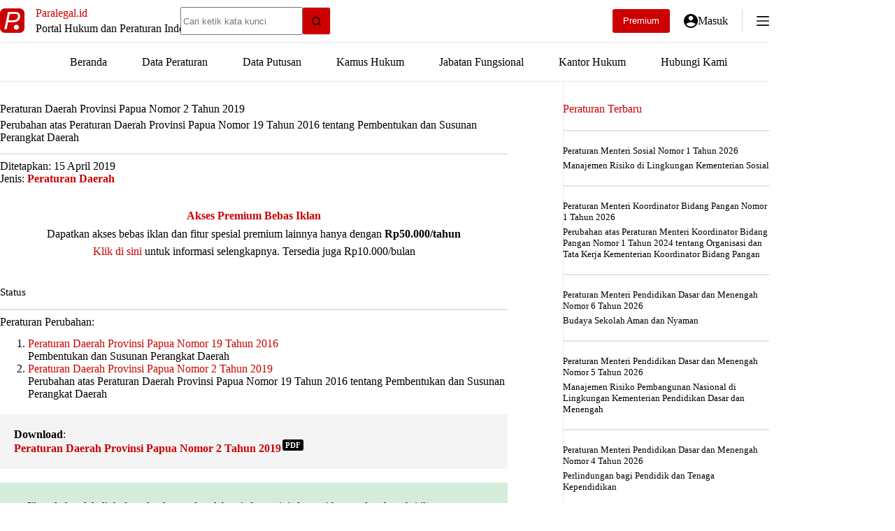

--- FILE ---
content_type: text/html; charset=UTF-8
request_url: https://paralegal.id/peraturan/peraturan-daerah-provinsi-papua-nomor-2-tahun-2019/
body_size: 25158
content:
<!doctype html>
<html lang="id" prefix="og: https://ogp.me/ns#">
<head>
	
	<meta charset="UTF-8">
	<meta name="viewport" content="width=device-width, initial-scale=1, maximum-scale=5, viewport-fit=cover">
	<link rel="profile" href="https://gmpg.org/xfn/11">

	
<!-- Optimasi Mesin Pencari oleh Rank Math PRO - https://rankmath.com/ -->
<title>Peraturan Daerah Provinsi Papua Nomor 2 Tahun 2019 - Paralegal.id</title>
<meta name="description" content="Download Peraturan Daerah Provinsi Papua Nomor 2 Tahun 2019 tentang Perubahan atas Peraturan Daerah Provinsi Papua Nomor 19 Tahun 2016 tentang Pembentukan dan"/>
<meta name="robots" content="follow, index, max-snippet:-1, max-video-preview:-1, max-image-preview:large"/>
<link rel="canonical" href="https://paralegal.id/peraturan/peraturan-daerah-provinsi-papua-nomor-2-tahun-2019/" />
<meta property="og:locale" content="id_ID" />
<meta property="og:type" content="article" />
<meta property="og:title" content="Peraturan Daerah Provinsi Papua Nomor 2 Tahun 2019 - Paralegal.id" />
<meta property="og:description" content="Download Peraturan Daerah Provinsi Papua Nomor 2 Tahun 2019 tentang Perubahan atas Peraturan Daerah Provinsi Papua Nomor 19 Tahun 2016 tentang Pembentukan dan" />
<meta property="og:url" content="https://paralegal.id/peraturan/peraturan-daerah-provinsi-papua-nomor-2-tahun-2019/" />
<meta property="og:site_name" content="Paralegal.id" />
<meta property="article:publisher" content="https://www.facebook.com/paralegalid/" />
<meta property="article:author" content="https://facebook.com/paralegalid/" />
<meta property="og:updated_time" content="2023-03-21T07:14:04+07:00" />
<meta property="og:image" content="https://paralegal.id/wp-content/uploads/2023/01/paralegalid-banner-new.jpg" />
<meta property="og:image:secure_url" content="https://paralegal.id/wp-content/uploads/2023/01/paralegalid-banner-new.jpg" />
<meta property="og:image:width" content="1200" />
<meta property="og:image:height" content="630" />
<meta property="og:image:alt" content="Peraturan Daerah Provinsi Papua Nomor 2 Tahun 2019" />
<meta property="og:image:type" content="image/jpeg" />
<meta name="twitter:card" content="summary_large_image" />
<meta name="twitter:title" content="Peraturan Daerah Provinsi Papua Nomor 2 Tahun 2019 - Paralegal.id" />
<meta name="twitter:description" content="Download Peraturan Daerah Provinsi Papua Nomor 2 Tahun 2019 tentang Perubahan atas Peraturan Daerah Provinsi Papua Nomor 19 Tahun 2016 tentang Pembentukan dan" />
<meta name="twitter:site" content="@paralegalid" />
<meta name="twitter:creator" content="@paralegalid" />
<meta name="twitter:image" content="https://paralegal.id/wp-content/uploads/2023/01/paralegalid-banner-new.jpg" />
<script type="application/ld+json" class="rank-math-schema-pro">{"@context":"https://schema.org","@graph":[{"@type":"Dataset","name":"Peraturan Daerah Provinsi Papua Nomor 2 Tahun 2019","description":"Download Peraturan Daerah Provinsi Papua Nomor 2 Tahun 2019 tentang Perubahan atas Peraturan Daerah Provinsi Papua Nomor 19 Tahun 2016 tentang Pembentukan dan Susunan Perangkat Daerah. File pdf ini disediakan oleh website Paralegal.id - Portal Hukum dan Peraturan Indonesia. Silakan kunjungi website kami untuk menemukan peraturan lainnya serta gunakan fitur riset hukum lainnya.","url":"https://paralegal.id/peraturan/peraturan-daerah-provinsi-papua-nomor-2-tahun-2019/","identifier":[],"keywords":["peraturan, keputusan, putusan"],"license":"https://creativecommons.org/publicdomain/mark/1.0/","includedInDataCatalog":{"@type":"DataCatalog","name":"paralegal.id"},"hasPart":[],"distribution":[{"@type":"DataDownload","encodingFormat":"pdf","contentUrl":"https://paralegal.id/peraturan/peraturan-daerah-provinsi-papua-nomor-2-tahun-2019/"}],"@id":"https://paralegal.id/peraturan/peraturan-daerah-provinsi-papua-nomor-2-tahun-2019/#schema-763896","image":{"@id":"https://paralegal.id/wp-content/uploads/2023/01/paralegalid-banner-new.jpg"},"inLanguage":"id","mainEntityOfPage":{"@id":"https://paralegal.id/peraturan/peraturan-daerah-provinsi-papua-nomor-2-tahun-2019/#webpage"},"creator":{"@id":"https://paralegal.id/#organization"}},{"@type":"Place","@id":"https://paralegal.id/#place","address":{"@type":"PostalAddress","streetAddress":"Pasar Minggu","addressLocality":"Jakarta Selatan","addressRegion":"Jakarta","postalCode":"12620","addressCountry":"ID"}},{"@type":"Organization","@id":"https://paralegal.id/#organization","name":"Paralegal.id","url":"https://paralegal.id","sameAs":["https://www.facebook.com/paralegalid/","https://twitter.com/paralegalid"],"email":"paralegal@paralegal.id","address":{"@type":"PostalAddress","streetAddress":"Pasar Minggu","addressLocality":"Jakarta Selatan","addressRegion":"Jakarta","postalCode":"12620","addressCountry":"ID"},"logo":{"@type":"ImageObject","@id":"https://paralegal.id/#logo","url":"https://paralegal.id/wp-content/uploads/2021/01/paralegalid.png","contentUrl":"https://paralegal.id/wp-content/uploads/2021/01/paralegalid.png","caption":"Paralegal.id","inLanguage":"id","width":"512","height":"512"},"contactPoint":[{"@type":"ContactPoint","telephone":"+6285156677590","contactType":"customer support"}],"description":"Paralegal.id adalah portal hukum dan peraturan Indonesia yang telah tersedia secara online dalam bentuk situs web maupun aplikasi android.","location":{"@id":"https://paralegal.id/#place"}},{"@type":"WebSite","@id":"https://paralegal.id/#website","url":"https://paralegal.id","name":"Paralegal.id","alternateName":"Paralegal","publisher":{"@id":"https://paralegal.id/#organization"},"inLanguage":"id"},{"@type":"ImageObject","@id":"https://paralegal.id/wp-content/uploads/2023/01/paralegalid-banner-new.jpg","url":"https://paralegal.id/wp-content/uploads/2023/01/paralegalid-banner-new.jpg","width":"1200","height":"630","inLanguage":"id"},{"@type":"BreadcrumbList","@id":"https://paralegal.id/peraturan/peraturan-daerah-provinsi-papua-nomor-2-tahun-2019/#breadcrumb","itemListElement":[{"@type":"ListItem","position":"1","item":{"@id":"https://paralegal.id","name":"Beranda"}},{"@type":"ListItem","position":"2","item":{"@id":"https://paralegal.id/peraturan/","name":"Data Peraturan"}},{"@type":"ListItem","position":"3","item":{"@id":"https://paralegal.id/jenis-peraturan/peraturan-daerah/","name":"Peraturan Daerah"}},{"@type":"ListItem","position":"4","item":{"@id":"https://paralegal.id/peraturan/peraturan-daerah-provinsi-papua-nomor-2-tahun-2019/","name":"Peraturan Daerah Provinsi Papua Nomor 2 Tahun 2019"}}]},{"@type":"WebPage","@id":"https://paralegal.id/peraturan/peraturan-daerah-provinsi-papua-nomor-2-tahun-2019/#webpage","url":"https://paralegal.id/peraturan/peraturan-daerah-provinsi-papua-nomor-2-tahun-2019/","name":"Peraturan Daerah Provinsi Papua Nomor 2 Tahun 2019 - Paralegal.id","datePublished":"2019-04-15T07:11:00+07:00","dateModified":"2023-03-21T07:14:04+07:00","isPartOf":{"@id":"https://paralegal.id/#website"},"primaryImageOfPage":{"@id":"https://paralegal.id/wp-content/uploads/2023/01/paralegalid-banner-new.jpg"},"inLanguage":"id","breadcrumb":{"@id":"https://paralegal.id/peraturan/peraturan-daerah-provinsi-papua-nomor-2-tahun-2019/#breadcrumb"}}]}</script>
<!-- /Plugin WordPress Rank Math SEO -->

<link rel='dns-prefetch' href='//paralegal.id' />
<link rel='dns-prefetch' href='//www.googletagservices.com' />
<link rel='dns-prefetch' href='//googleads.g.doubleclick.net' />
<link rel='dns-prefetch' href='//pagead2.googlesyndication.com' />
<link rel='dns-prefetch' href='//tpc.googlesyndication.com' />
<link rel='dns-prefetch' href='//www.gstatic.com' />
<link rel='dns-prefetch' href='//partner.googleadservices.com' />
<link rel='dns-prefetch' href='//fundingchoicesmessages.google.com' />
<link rel='dns-prefetch' href='//www.google.com' />
<link rel='dns-prefetch' href='//fonts.googleapis.com' />
<link rel='dns-prefetch' href='//analytics.google.com' />
<link rel='dns-prefetch' href='//fonts.gstatic.com' />
<link rel='preconnect' href='https://paralegal.id' />
<link rel='preconnect' href='https://www.googletagservices.com' />
<link rel='preconnect' href='https://googleads.g.doubleclick.net' />
<link rel='preconnect' href='https://pagead2.googlesyndication.com' />
<link rel='preconnect' href='https://tpc.googlesyndication.com' />
<link rel='preconnect' href='https://www.gstatic.com' />
<link rel='preconnect' href='https://partner.googleadservices.com' />
<link rel='preconnect' href='https://www.google.com' />
<link rel='preconnect' href='https://fonts.googleapis.com' />
<link rel='preconnect' href='https://analytics.google.com' />
<link rel='preconnect' href='https://fonts.gstatic.com' />
<link rel='preconnect' href='https://fundingchoicesmessages.google.com' />
<style id='wp-img-auto-sizes-contain-inline-css'>
img:is([sizes=auto i],[sizes^="auto," i]){contain-intrinsic-size:3000px 1500px}
/*# sourceURL=wp-img-auto-sizes-contain-inline-css */
</style>

<link rel='stylesheet' id='blocksy-dynamic-global-css' href='https://paralegal.id/wp-content/uploads/blocksy/css/global.css?ver=89059' media='all' />
<link rel='stylesheet' id='wp-block-library-css' href='https://paralegal.id/wp-includes/css/dist/block-library/style.min.css?ver=6.9' media='all' />
<link rel='stylesheet' id='mediaelement-css' href='https://paralegal.id/wp-includes/js/mediaelement/mediaelementplayer-legacy.min.css?ver=4.2.17' media='all' />
<link rel='stylesheet' id='wp-mediaelement-css' href='https://paralegal.id/wp-includes/js/mediaelement/wp-mediaelement.min.css?ver=6.9' media='all' />
<link rel='stylesheet' id='view_editor_gutenberg_frontend_assets-css' href='https://paralegal.id/wp-content/plugins/toolset-blocks/public/css/views-frontend.css?ver=3.6.21' media='all' />
<style id='view_editor_gutenberg_frontend_assets-inline-css'>
.wpv-sort-list-dropdown.wpv-sort-list-dropdown-style-default > span.wpv-sort-list,.wpv-sort-list-dropdown.wpv-sort-list-dropdown-style-default .wpv-sort-list-item {border-color: #cdcdcd;}.wpv-sort-list-dropdown.wpv-sort-list-dropdown-style-default .wpv-sort-list-item a {color: #444;background-color: #fff;}.wpv-sort-list-dropdown.wpv-sort-list-dropdown-style-default a:hover,.wpv-sort-list-dropdown.wpv-sort-list-dropdown-style-default a:focus {color: #000;background-color: #eee;}.wpv-sort-list-dropdown.wpv-sort-list-dropdown-style-default .wpv-sort-list-item.wpv-sort-list-current a {color: #000;background-color: #eee;}
.wpv-sort-list-dropdown.wpv-sort-list-dropdown-style-default > span.wpv-sort-list,.wpv-sort-list-dropdown.wpv-sort-list-dropdown-style-default .wpv-sort-list-item {border-color: #cdcdcd;}.wpv-sort-list-dropdown.wpv-sort-list-dropdown-style-default .wpv-sort-list-item a {color: #444;background-color: #fff;}.wpv-sort-list-dropdown.wpv-sort-list-dropdown-style-default a:hover,.wpv-sort-list-dropdown.wpv-sort-list-dropdown-style-default a:focus {color: #000;background-color: #eee;}.wpv-sort-list-dropdown.wpv-sort-list-dropdown-style-default .wpv-sort-list-item.wpv-sort-list-current a {color: #000;background-color: #eee;}.wpv-sort-list-dropdown.wpv-sort-list-dropdown-style-grey > span.wpv-sort-list,.wpv-sort-list-dropdown.wpv-sort-list-dropdown-style-grey .wpv-sort-list-item {border-color: #cdcdcd;}.wpv-sort-list-dropdown.wpv-sort-list-dropdown-style-grey .wpv-sort-list-item a {color: #444;background-color: #eeeeee;}.wpv-sort-list-dropdown.wpv-sort-list-dropdown-style-grey a:hover,.wpv-sort-list-dropdown.wpv-sort-list-dropdown-style-grey a:focus {color: #000;background-color: #e5e5e5;}.wpv-sort-list-dropdown.wpv-sort-list-dropdown-style-grey .wpv-sort-list-item.wpv-sort-list-current a {color: #000;background-color: #e5e5e5;}
.wpv-sort-list-dropdown.wpv-sort-list-dropdown-style-default > span.wpv-sort-list,.wpv-sort-list-dropdown.wpv-sort-list-dropdown-style-default .wpv-sort-list-item {border-color: #cdcdcd;}.wpv-sort-list-dropdown.wpv-sort-list-dropdown-style-default .wpv-sort-list-item a {color: #444;background-color: #fff;}.wpv-sort-list-dropdown.wpv-sort-list-dropdown-style-default a:hover,.wpv-sort-list-dropdown.wpv-sort-list-dropdown-style-default a:focus {color: #000;background-color: #eee;}.wpv-sort-list-dropdown.wpv-sort-list-dropdown-style-default .wpv-sort-list-item.wpv-sort-list-current a {color: #000;background-color: #eee;}.wpv-sort-list-dropdown.wpv-sort-list-dropdown-style-grey > span.wpv-sort-list,.wpv-sort-list-dropdown.wpv-sort-list-dropdown-style-grey .wpv-sort-list-item {border-color: #cdcdcd;}.wpv-sort-list-dropdown.wpv-sort-list-dropdown-style-grey .wpv-sort-list-item a {color: #444;background-color: #eeeeee;}.wpv-sort-list-dropdown.wpv-sort-list-dropdown-style-grey a:hover,.wpv-sort-list-dropdown.wpv-sort-list-dropdown-style-grey a:focus {color: #000;background-color: #e5e5e5;}.wpv-sort-list-dropdown.wpv-sort-list-dropdown-style-grey .wpv-sort-list-item.wpv-sort-list-current a {color: #000;background-color: #e5e5e5;}.wpv-sort-list-dropdown.wpv-sort-list-dropdown-style-blue > span.wpv-sort-list,.wpv-sort-list-dropdown.wpv-sort-list-dropdown-style-blue .wpv-sort-list-item {border-color: #0099cc;}.wpv-sort-list-dropdown.wpv-sort-list-dropdown-style-blue .wpv-sort-list-item a {color: #444;background-color: #cbddeb;}.wpv-sort-list-dropdown.wpv-sort-list-dropdown-style-blue a:hover,.wpv-sort-list-dropdown.wpv-sort-list-dropdown-style-blue a:focus {color: #000;background-color: #95bedd;}.wpv-sort-list-dropdown.wpv-sort-list-dropdown-style-blue .wpv-sort-list-item.wpv-sort-list-current a {color: #000;background-color: #95bedd;}
/*# sourceURL=view_editor_gutenberg_frontend_assets-inline-css */
</style>
<style id='global-styles-inline-css'>
:root{--wp--preset--aspect-ratio--square: 1;--wp--preset--aspect-ratio--4-3: 4/3;--wp--preset--aspect-ratio--3-4: 3/4;--wp--preset--aspect-ratio--3-2: 3/2;--wp--preset--aspect-ratio--2-3: 2/3;--wp--preset--aspect-ratio--16-9: 16/9;--wp--preset--aspect-ratio--9-16: 9/16;--wp--preset--color--black: #000000;--wp--preset--color--cyan-bluish-gray: #abb8c3;--wp--preset--color--white: #ffffff;--wp--preset--color--pale-pink: #f78da7;--wp--preset--color--vivid-red: #cf2e2e;--wp--preset--color--luminous-vivid-orange: #ff6900;--wp--preset--color--luminous-vivid-amber: #fcb900;--wp--preset--color--light-green-cyan: #7bdcb5;--wp--preset--color--vivid-green-cyan: #00d084;--wp--preset--color--pale-cyan-blue: #8ed1fc;--wp--preset--color--vivid-cyan-blue: #0693e3;--wp--preset--color--vivid-purple: #9b51e0;--wp--preset--color--palette-color-1: var(--theme-palette-color-1, #cc0000);--wp--preset--color--palette-color-2: var(--theme-palette-color-2, #ff0000);--wp--preset--color--palette-color-3: var(--theme-palette-color-3, #6e6d76);--wp--preset--color--palette-color-4: var(--theme-palette-color-4, #000000);--wp--preset--color--palette-color-5: var(--theme-palette-color-5, #ffffff);--wp--preset--color--palette-color-6: var(--theme-palette-color-6, #F4F4F5);--wp--preset--color--palette-color-7: var(--theme-palette-color-7, #FBFBFB);--wp--preset--color--palette-color-8: var(--theme-palette-color-8, #e0e5eb);--wp--preset--gradient--vivid-cyan-blue-to-vivid-purple: linear-gradient(135deg,rgb(6,147,227) 0%,rgb(155,81,224) 100%);--wp--preset--gradient--light-green-cyan-to-vivid-green-cyan: linear-gradient(135deg,rgb(122,220,180) 0%,rgb(0,208,130) 100%);--wp--preset--gradient--luminous-vivid-amber-to-luminous-vivid-orange: linear-gradient(135deg,rgb(252,185,0) 0%,rgb(255,105,0) 100%);--wp--preset--gradient--luminous-vivid-orange-to-vivid-red: linear-gradient(135deg,rgb(255,105,0) 0%,rgb(207,46,46) 100%);--wp--preset--gradient--very-light-gray-to-cyan-bluish-gray: linear-gradient(135deg,rgb(238,238,238) 0%,rgb(169,184,195) 100%);--wp--preset--gradient--cool-to-warm-spectrum: linear-gradient(135deg,rgb(74,234,220) 0%,rgb(151,120,209) 20%,rgb(207,42,186) 40%,rgb(238,44,130) 60%,rgb(251,105,98) 80%,rgb(254,248,76) 100%);--wp--preset--gradient--blush-light-purple: linear-gradient(135deg,rgb(255,206,236) 0%,rgb(152,150,240) 100%);--wp--preset--gradient--blush-bordeaux: linear-gradient(135deg,rgb(254,205,165) 0%,rgb(254,45,45) 50%,rgb(107,0,62) 100%);--wp--preset--gradient--luminous-dusk: linear-gradient(135deg,rgb(255,203,112) 0%,rgb(199,81,192) 50%,rgb(65,88,208) 100%);--wp--preset--gradient--pale-ocean: linear-gradient(135deg,rgb(255,245,203) 0%,rgb(182,227,212) 50%,rgb(51,167,181) 100%);--wp--preset--gradient--electric-grass: linear-gradient(135deg,rgb(202,248,128) 0%,rgb(113,206,126) 100%);--wp--preset--gradient--midnight: linear-gradient(135deg,rgb(2,3,129) 0%,rgb(40,116,252) 100%);--wp--preset--gradient--juicy-peach: linear-gradient(to right, #ffecd2 0%, #fcb69f 100%);--wp--preset--gradient--young-passion: linear-gradient(to right, #ff8177 0%, #ff867a 0%, #ff8c7f 21%, #f99185 52%, #cf556c 78%, #b12a5b 100%);--wp--preset--gradient--true-sunset: linear-gradient(to right, #fa709a 0%, #fee140 100%);--wp--preset--gradient--morpheus-den: linear-gradient(to top, #30cfd0 0%, #330867 100%);--wp--preset--gradient--plum-plate: linear-gradient(135deg, #667eea 0%, #764ba2 100%);--wp--preset--gradient--aqua-splash: linear-gradient(15deg, #13547a 0%, #80d0c7 100%);--wp--preset--gradient--love-kiss: linear-gradient(to top, #ff0844 0%, #ffb199 100%);--wp--preset--gradient--new-retrowave: linear-gradient(to top, #3b41c5 0%, #a981bb 49%, #ffc8a9 100%);--wp--preset--gradient--plum-bath: linear-gradient(to top, #cc208e 0%, #6713d2 100%);--wp--preset--gradient--high-flight: linear-gradient(to right, #0acffe 0%, #495aff 100%);--wp--preset--gradient--teen-party: linear-gradient(-225deg, #FF057C 0%, #8D0B93 50%, #321575 100%);--wp--preset--gradient--fabled-sunset: linear-gradient(-225deg, #231557 0%, #44107A 29%, #FF1361 67%, #FFF800 100%);--wp--preset--gradient--arielle-smile: radial-gradient(circle 248px at center, #16d9e3 0%, #30c7ec 47%, #46aef7 100%);--wp--preset--gradient--itmeo-branding: linear-gradient(180deg, #2af598 0%, #009efd 100%);--wp--preset--gradient--deep-blue: linear-gradient(to right, #6a11cb 0%, #2575fc 100%);--wp--preset--gradient--strong-bliss: linear-gradient(to right, #f78ca0 0%, #f9748f 19%, #fd868c 60%, #fe9a8b 100%);--wp--preset--gradient--sweet-period: linear-gradient(to top, #3f51b1 0%, #5a55ae 13%, #7b5fac 25%, #8f6aae 38%, #a86aa4 50%, #cc6b8e 62%, #f18271 75%, #f3a469 87%, #f7c978 100%);--wp--preset--gradient--purple-division: linear-gradient(to top, #7028e4 0%, #e5b2ca 100%);--wp--preset--gradient--cold-evening: linear-gradient(to top, #0c3483 0%, #a2b6df 100%, #6b8cce 100%, #a2b6df 100%);--wp--preset--gradient--mountain-rock: linear-gradient(to right, #868f96 0%, #596164 100%);--wp--preset--gradient--desert-hump: linear-gradient(to top, #c79081 0%, #dfa579 100%);--wp--preset--gradient--ethernal-constance: linear-gradient(to top, #09203f 0%, #537895 100%);--wp--preset--gradient--happy-memories: linear-gradient(-60deg, #ff5858 0%, #f09819 100%);--wp--preset--gradient--grown-early: linear-gradient(to top, #0ba360 0%, #3cba92 100%);--wp--preset--gradient--morning-salad: linear-gradient(-225deg, #B7F8DB 0%, #50A7C2 100%);--wp--preset--gradient--night-call: linear-gradient(-225deg, #AC32E4 0%, #7918F2 48%, #4801FF 100%);--wp--preset--gradient--mind-crawl: linear-gradient(-225deg, #473B7B 0%, #3584A7 51%, #30D2BE 100%);--wp--preset--gradient--angel-care: linear-gradient(-225deg, #FFE29F 0%, #FFA99F 48%, #FF719A 100%);--wp--preset--gradient--juicy-cake: linear-gradient(to top, #e14fad 0%, #f9d423 100%);--wp--preset--gradient--rich-metal: linear-gradient(to right, #d7d2cc 0%, #304352 100%);--wp--preset--gradient--mole-hall: linear-gradient(-20deg, #616161 0%, #9bc5c3 100%);--wp--preset--gradient--cloudy-knoxville: linear-gradient(120deg, #fdfbfb 0%, #ebedee 100%);--wp--preset--gradient--soft-grass: linear-gradient(to top, #c1dfc4 0%, #deecdd 100%);--wp--preset--gradient--saint-petersburg: linear-gradient(135deg, #f5f7fa 0%, #c3cfe2 100%);--wp--preset--gradient--everlasting-sky: linear-gradient(135deg, #fdfcfb 0%, #e2d1c3 100%);--wp--preset--gradient--kind-steel: linear-gradient(-20deg, #e9defa 0%, #fbfcdb 100%);--wp--preset--gradient--over-sun: linear-gradient(60deg, #abecd6 0%, #fbed96 100%);--wp--preset--gradient--premium-white: linear-gradient(to top, #d5d4d0 0%, #d5d4d0 1%, #eeeeec 31%, #efeeec 75%, #e9e9e7 100%);--wp--preset--gradient--clean-mirror: linear-gradient(45deg, #93a5cf 0%, #e4efe9 100%);--wp--preset--gradient--wild-apple: linear-gradient(to top, #d299c2 0%, #fef9d7 100%);--wp--preset--gradient--snow-again: linear-gradient(to top, #e6e9f0 0%, #eef1f5 100%);--wp--preset--gradient--confident-cloud: linear-gradient(to top, #dad4ec 0%, #dad4ec 1%, #f3e7e9 100%);--wp--preset--gradient--glass-water: linear-gradient(to top, #dfe9f3 0%, white 100%);--wp--preset--gradient--perfect-white: linear-gradient(-225deg, #E3FDF5 0%, #FFE6FA 100%);--wp--preset--font-size--small: 13px;--wp--preset--font-size--medium: 20px;--wp--preset--font-size--large: clamp(22px, 1.375rem + ((1vw - 3.2px) * 0.625), 30px);--wp--preset--font-size--x-large: clamp(30px, 1.875rem + ((1vw - 3.2px) * 1.563), 50px);--wp--preset--font-size--xx-large: clamp(45px, 2.813rem + ((1vw - 3.2px) * 2.734), 80px);--wp--preset--spacing--20: 0.44rem;--wp--preset--spacing--30: 0.67rem;--wp--preset--spacing--40: 1rem;--wp--preset--spacing--50: 1.5rem;--wp--preset--spacing--60: 2.25rem;--wp--preset--spacing--70: 3.38rem;--wp--preset--spacing--80: 5.06rem;--wp--preset--shadow--natural: 6px 6px 9px rgba(0, 0, 0, 0.2);--wp--preset--shadow--deep: 12px 12px 50px rgba(0, 0, 0, 0.4);--wp--preset--shadow--sharp: 6px 6px 0px rgba(0, 0, 0, 0.2);--wp--preset--shadow--outlined: 6px 6px 0px -3px rgb(255, 255, 255), 6px 6px rgb(0, 0, 0);--wp--preset--shadow--crisp: 6px 6px 0px rgb(0, 0, 0);}:root { --wp--style--global--content-size: var(--theme-block-max-width);--wp--style--global--wide-size: var(--theme-block-wide-max-width); }:where(body) { margin: 0; }.wp-site-blocks > .alignleft { float: left; margin-right: 2em; }.wp-site-blocks > .alignright { float: right; margin-left: 2em; }.wp-site-blocks > .aligncenter { justify-content: center; margin-left: auto; margin-right: auto; }:where(.wp-site-blocks) > * { margin-block-start: var(--theme-content-spacing); margin-block-end: 0; }:where(.wp-site-blocks) > :first-child { margin-block-start: 0; }:where(.wp-site-blocks) > :last-child { margin-block-end: 0; }:root { --wp--style--block-gap: var(--theme-content-spacing); }:root :where(.is-layout-flow) > :first-child{margin-block-start: 0;}:root :where(.is-layout-flow) > :last-child{margin-block-end: 0;}:root :where(.is-layout-flow) > *{margin-block-start: var(--theme-content-spacing);margin-block-end: 0;}:root :where(.is-layout-constrained) > :first-child{margin-block-start: 0;}:root :where(.is-layout-constrained) > :last-child{margin-block-end: 0;}:root :where(.is-layout-constrained) > *{margin-block-start: var(--theme-content-spacing);margin-block-end: 0;}:root :where(.is-layout-flex){gap: var(--theme-content-spacing);}:root :where(.is-layout-grid){gap: var(--theme-content-spacing);}.is-layout-flow > .alignleft{float: left;margin-inline-start: 0;margin-inline-end: 2em;}.is-layout-flow > .alignright{float: right;margin-inline-start: 2em;margin-inline-end: 0;}.is-layout-flow > .aligncenter{margin-left: auto !important;margin-right: auto !important;}.is-layout-constrained > .alignleft{float: left;margin-inline-start: 0;margin-inline-end: 2em;}.is-layout-constrained > .alignright{float: right;margin-inline-start: 2em;margin-inline-end: 0;}.is-layout-constrained > .aligncenter{margin-left: auto !important;margin-right: auto !important;}.is-layout-constrained > :where(:not(.alignleft):not(.alignright):not(.alignfull)){max-width: var(--wp--style--global--content-size);margin-left: auto !important;margin-right: auto !important;}.is-layout-constrained > .alignwide{max-width: var(--wp--style--global--wide-size);}body .is-layout-flex{display: flex;}.is-layout-flex{flex-wrap: wrap;align-items: center;}.is-layout-flex > :is(*, div){margin: 0;}body .is-layout-grid{display: grid;}.is-layout-grid > :is(*, div){margin: 0;}body{padding-top: 0px;padding-right: 0px;padding-bottom: 0px;padding-left: 0px;}:root :where(.wp-element-button, .wp-block-button__link){font-style: inherit;font-weight: inherit;letter-spacing: inherit;text-transform: inherit;}.has-black-color{color: var(--wp--preset--color--black) !important;}.has-cyan-bluish-gray-color{color: var(--wp--preset--color--cyan-bluish-gray) !important;}.has-white-color{color: var(--wp--preset--color--white) !important;}.has-pale-pink-color{color: var(--wp--preset--color--pale-pink) !important;}.has-vivid-red-color{color: var(--wp--preset--color--vivid-red) !important;}.has-luminous-vivid-orange-color{color: var(--wp--preset--color--luminous-vivid-orange) !important;}.has-luminous-vivid-amber-color{color: var(--wp--preset--color--luminous-vivid-amber) !important;}.has-light-green-cyan-color{color: var(--wp--preset--color--light-green-cyan) !important;}.has-vivid-green-cyan-color{color: var(--wp--preset--color--vivid-green-cyan) !important;}.has-pale-cyan-blue-color{color: var(--wp--preset--color--pale-cyan-blue) !important;}.has-vivid-cyan-blue-color{color: var(--wp--preset--color--vivid-cyan-blue) !important;}.has-vivid-purple-color{color: var(--wp--preset--color--vivid-purple) !important;}.has-palette-color-1-color{color: var(--wp--preset--color--palette-color-1) !important;}.has-palette-color-2-color{color: var(--wp--preset--color--palette-color-2) !important;}.has-palette-color-3-color{color: var(--wp--preset--color--palette-color-3) !important;}.has-palette-color-4-color{color: var(--wp--preset--color--palette-color-4) !important;}.has-palette-color-5-color{color: var(--wp--preset--color--palette-color-5) !important;}.has-palette-color-6-color{color: var(--wp--preset--color--palette-color-6) !important;}.has-palette-color-7-color{color: var(--wp--preset--color--palette-color-7) !important;}.has-palette-color-8-color{color: var(--wp--preset--color--palette-color-8) !important;}.has-black-background-color{background-color: var(--wp--preset--color--black) !important;}.has-cyan-bluish-gray-background-color{background-color: var(--wp--preset--color--cyan-bluish-gray) !important;}.has-white-background-color{background-color: var(--wp--preset--color--white) !important;}.has-pale-pink-background-color{background-color: var(--wp--preset--color--pale-pink) !important;}.has-vivid-red-background-color{background-color: var(--wp--preset--color--vivid-red) !important;}.has-luminous-vivid-orange-background-color{background-color: var(--wp--preset--color--luminous-vivid-orange) !important;}.has-luminous-vivid-amber-background-color{background-color: var(--wp--preset--color--luminous-vivid-amber) !important;}.has-light-green-cyan-background-color{background-color: var(--wp--preset--color--light-green-cyan) !important;}.has-vivid-green-cyan-background-color{background-color: var(--wp--preset--color--vivid-green-cyan) !important;}.has-pale-cyan-blue-background-color{background-color: var(--wp--preset--color--pale-cyan-blue) !important;}.has-vivid-cyan-blue-background-color{background-color: var(--wp--preset--color--vivid-cyan-blue) !important;}.has-vivid-purple-background-color{background-color: var(--wp--preset--color--vivid-purple) !important;}.has-palette-color-1-background-color{background-color: var(--wp--preset--color--palette-color-1) !important;}.has-palette-color-2-background-color{background-color: var(--wp--preset--color--palette-color-2) !important;}.has-palette-color-3-background-color{background-color: var(--wp--preset--color--palette-color-3) !important;}.has-palette-color-4-background-color{background-color: var(--wp--preset--color--palette-color-4) !important;}.has-palette-color-5-background-color{background-color: var(--wp--preset--color--palette-color-5) !important;}.has-palette-color-6-background-color{background-color: var(--wp--preset--color--palette-color-6) !important;}.has-palette-color-7-background-color{background-color: var(--wp--preset--color--palette-color-7) !important;}.has-palette-color-8-background-color{background-color: var(--wp--preset--color--palette-color-8) !important;}.has-black-border-color{border-color: var(--wp--preset--color--black) !important;}.has-cyan-bluish-gray-border-color{border-color: var(--wp--preset--color--cyan-bluish-gray) !important;}.has-white-border-color{border-color: var(--wp--preset--color--white) !important;}.has-pale-pink-border-color{border-color: var(--wp--preset--color--pale-pink) !important;}.has-vivid-red-border-color{border-color: var(--wp--preset--color--vivid-red) !important;}.has-luminous-vivid-orange-border-color{border-color: var(--wp--preset--color--luminous-vivid-orange) !important;}.has-luminous-vivid-amber-border-color{border-color: var(--wp--preset--color--luminous-vivid-amber) !important;}.has-light-green-cyan-border-color{border-color: var(--wp--preset--color--light-green-cyan) !important;}.has-vivid-green-cyan-border-color{border-color: var(--wp--preset--color--vivid-green-cyan) !important;}.has-pale-cyan-blue-border-color{border-color: var(--wp--preset--color--pale-cyan-blue) !important;}.has-vivid-cyan-blue-border-color{border-color: var(--wp--preset--color--vivid-cyan-blue) !important;}.has-vivid-purple-border-color{border-color: var(--wp--preset--color--vivid-purple) !important;}.has-palette-color-1-border-color{border-color: var(--wp--preset--color--palette-color-1) !important;}.has-palette-color-2-border-color{border-color: var(--wp--preset--color--palette-color-2) !important;}.has-palette-color-3-border-color{border-color: var(--wp--preset--color--palette-color-3) !important;}.has-palette-color-4-border-color{border-color: var(--wp--preset--color--palette-color-4) !important;}.has-palette-color-5-border-color{border-color: var(--wp--preset--color--palette-color-5) !important;}.has-palette-color-6-border-color{border-color: var(--wp--preset--color--palette-color-6) !important;}.has-palette-color-7-border-color{border-color: var(--wp--preset--color--palette-color-7) !important;}.has-palette-color-8-border-color{border-color: var(--wp--preset--color--palette-color-8) !important;}.has-vivid-cyan-blue-to-vivid-purple-gradient-background{background: var(--wp--preset--gradient--vivid-cyan-blue-to-vivid-purple) !important;}.has-light-green-cyan-to-vivid-green-cyan-gradient-background{background: var(--wp--preset--gradient--light-green-cyan-to-vivid-green-cyan) !important;}.has-luminous-vivid-amber-to-luminous-vivid-orange-gradient-background{background: var(--wp--preset--gradient--luminous-vivid-amber-to-luminous-vivid-orange) !important;}.has-luminous-vivid-orange-to-vivid-red-gradient-background{background: var(--wp--preset--gradient--luminous-vivid-orange-to-vivid-red) !important;}.has-very-light-gray-to-cyan-bluish-gray-gradient-background{background: var(--wp--preset--gradient--very-light-gray-to-cyan-bluish-gray) !important;}.has-cool-to-warm-spectrum-gradient-background{background: var(--wp--preset--gradient--cool-to-warm-spectrum) !important;}.has-blush-light-purple-gradient-background{background: var(--wp--preset--gradient--blush-light-purple) !important;}.has-blush-bordeaux-gradient-background{background: var(--wp--preset--gradient--blush-bordeaux) !important;}.has-luminous-dusk-gradient-background{background: var(--wp--preset--gradient--luminous-dusk) !important;}.has-pale-ocean-gradient-background{background: var(--wp--preset--gradient--pale-ocean) !important;}.has-electric-grass-gradient-background{background: var(--wp--preset--gradient--electric-grass) !important;}.has-midnight-gradient-background{background: var(--wp--preset--gradient--midnight) !important;}.has-juicy-peach-gradient-background{background: var(--wp--preset--gradient--juicy-peach) !important;}.has-young-passion-gradient-background{background: var(--wp--preset--gradient--young-passion) !important;}.has-true-sunset-gradient-background{background: var(--wp--preset--gradient--true-sunset) !important;}.has-morpheus-den-gradient-background{background: var(--wp--preset--gradient--morpheus-den) !important;}.has-plum-plate-gradient-background{background: var(--wp--preset--gradient--plum-plate) !important;}.has-aqua-splash-gradient-background{background: var(--wp--preset--gradient--aqua-splash) !important;}.has-love-kiss-gradient-background{background: var(--wp--preset--gradient--love-kiss) !important;}.has-new-retrowave-gradient-background{background: var(--wp--preset--gradient--new-retrowave) !important;}.has-plum-bath-gradient-background{background: var(--wp--preset--gradient--plum-bath) !important;}.has-high-flight-gradient-background{background: var(--wp--preset--gradient--high-flight) !important;}.has-teen-party-gradient-background{background: var(--wp--preset--gradient--teen-party) !important;}.has-fabled-sunset-gradient-background{background: var(--wp--preset--gradient--fabled-sunset) !important;}.has-arielle-smile-gradient-background{background: var(--wp--preset--gradient--arielle-smile) !important;}.has-itmeo-branding-gradient-background{background: var(--wp--preset--gradient--itmeo-branding) !important;}.has-deep-blue-gradient-background{background: var(--wp--preset--gradient--deep-blue) !important;}.has-strong-bliss-gradient-background{background: var(--wp--preset--gradient--strong-bliss) !important;}.has-sweet-period-gradient-background{background: var(--wp--preset--gradient--sweet-period) !important;}.has-purple-division-gradient-background{background: var(--wp--preset--gradient--purple-division) !important;}.has-cold-evening-gradient-background{background: var(--wp--preset--gradient--cold-evening) !important;}.has-mountain-rock-gradient-background{background: var(--wp--preset--gradient--mountain-rock) !important;}.has-desert-hump-gradient-background{background: var(--wp--preset--gradient--desert-hump) !important;}.has-ethernal-constance-gradient-background{background: var(--wp--preset--gradient--ethernal-constance) !important;}.has-happy-memories-gradient-background{background: var(--wp--preset--gradient--happy-memories) !important;}.has-grown-early-gradient-background{background: var(--wp--preset--gradient--grown-early) !important;}.has-morning-salad-gradient-background{background: var(--wp--preset--gradient--morning-salad) !important;}.has-night-call-gradient-background{background: var(--wp--preset--gradient--night-call) !important;}.has-mind-crawl-gradient-background{background: var(--wp--preset--gradient--mind-crawl) !important;}.has-angel-care-gradient-background{background: var(--wp--preset--gradient--angel-care) !important;}.has-juicy-cake-gradient-background{background: var(--wp--preset--gradient--juicy-cake) !important;}.has-rich-metal-gradient-background{background: var(--wp--preset--gradient--rich-metal) !important;}.has-mole-hall-gradient-background{background: var(--wp--preset--gradient--mole-hall) !important;}.has-cloudy-knoxville-gradient-background{background: var(--wp--preset--gradient--cloudy-knoxville) !important;}.has-soft-grass-gradient-background{background: var(--wp--preset--gradient--soft-grass) !important;}.has-saint-petersburg-gradient-background{background: var(--wp--preset--gradient--saint-petersburg) !important;}.has-everlasting-sky-gradient-background{background: var(--wp--preset--gradient--everlasting-sky) !important;}.has-kind-steel-gradient-background{background: var(--wp--preset--gradient--kind-steel) !important;}.has-over-sun-gradient-background{background: var(--wp--preset--gradient--over-sun) !important;}.has-premium-white-gradient-background{background: var(--wp--preset--gradient--premium-white) !important;}.has-clean-mirror-gradient-background{background: var(--wp--preset--gradient--clean-mirror) !important;}.has-wild-apple-gradient-background{background: var(--wp--preset--gradient--wild-apple) !important;}.has-snow-again-gradient-background{background: var(--wp--preset--gradient--snow-again) !important;}.has-confident-cloud-gradient-background{background: var(--wp--preset--gradient--confident-cloud) !important;}.has-glass-water-gradient-background{background: var(--wp--preset--gradient--glass-water) !important;}.has-perfect-white-gradient-background{background: var(--wp--preset--gradient--perfect-white) !important;}.has-small-font-size{font-size: var(--wp--preset--font-size--small) !important;}.has-medium-font-size{font-size: var(--wp--preset--font-size--medium) !important;}.has-large-font-size{font-size: var(--wp--preset--font-size--large) !important;}.has-x-large-font-size{font-size: var(--wp--preset--font-size--x-large) !important;}.has-xx-large-font-size{font-size: var(--wp--preset--font-size--xx-large) !important;}
:root :where(.wp-block-pullquote){font-size: clamp(0.984em, 0.984rem + ((1vw - 0.2em) * 0.645), 1.5em);line-height: 1.6;}
/*# sourceURL=global-styles-inline-css */
</style>
<link rel='stylesheet' id='ct-main-styles-css' href='https://paralegal.id/wp-content/themes/blocksy/static/bundle/main.min.css?ver=2.1.25' media='all' />
<link rel='stylesheet' id='ct-page-title-styles-css' href='https://paralegal.id/wp-content/themes/blocksy/static/bundle/page-title.min.css?ver=2.1.25' media='all' />
<link rel='stylesheet' id='ct-sidebar-styles-css' href='https://paralegal.id/wp-content/themes/blocksy/static/bundle/sidebar.min.css?ver=2.1.25' media='all' />
<link rel='stylesheet' id='blocksy-pro-search-input-styles-css' href='https://paralegal.id/wp-content/plugins/blocksy-companion-pro/framework/premium/static/bundle/search-input.min.css?ver=2.1.25' media='all' />
<link rel='stylesheet' id='blocksy-pro-divider-styles-css' href='https://paralegal.id/wp-content/plugins/blocksy-companion-pro/framework/premium/static/bundle/divider.min.css?ver=2.1.25' media='all' />
<link rel='stylesheet' id='blocksy-ext-shortcuts-styles-css' href='https://paralegal.id/wp-content/plugins/blocksy-companion-pro/framework/premium/extensions/shortcuts/static/bundle/main.min.css?ver=2.1.25' media='all' />
<link rel='stylesheet' id='blocksy-companion-header-account-styles-css' href='https://paralegal.id/wp-content/plugins/blocksy-companion-pro/static/bundle/header-account.min.css?ver=2.1.25' media='all' />
<script src="https://paralegal.id/wp-content/plugins/toolset-blocks/vendor/toolset/common-es/public/toolset-common-es-frontend.js?ver=175000" id="toolset-common-es-frontend-js"></script>
<script async src="https://paralegal.id/wp-content/uploads/perfmatters/gtagv4.js?id=G-KVZ0MHNG2M" type="pmdelayedscript" data-cfasync="false" data-no-optimize="1" data-no-defer="1" data-no-minify="1"></script><script defer src="[data-uri]"></script><noscript><link rel='stylesheet' href='https://paralegal.id/wp-content/themes/blocksy/static/bundle/no-scripts.min.css' type='text/css'></noscript>
	<noscript><style>.woocommerce-product-gallery{ opacity: 1 !important; }</style></noscript>
	 <script defer src="[data-uri]"></script>
	<noscript>
		<link rel="stylesheet" href="https://paralegal.id/wp-content/plugins/toolset-blocks/vendor/toolset/blocks/public/css/style.css">
	</noscript><script defer src="[data-uri]"></script><link rel="icon" href="https://paralegal.id/wp-content/uploads/2021/01/cropped-paralegalid-32x32.png" sizes="32x32" />
<link rel="icon" href="https://paralegal.id/wp-content/uploads/2021/01/cropped-paralegalid-192x192.png" sizes="192x192" />
<link rel="apple-touch-icon" href="https://paralegal.id/wp-content/uploads/2021/01/cropped-paralegalid-180x180.png" />
<meta name="msapplication-TileImage" content="https://paralegal.id/wp-content/uploads/2021/01/cropped-paralegalid-270x270.png" />
	</head>


<body class="wp-singular peraturan-template-default single single-peraturan postid-34252 wp-custom-logo wp-embed-responsive wp-theme-blocksy theme-blocksy views-template-template-for-data-peraturan" data-link="type-3" data-prefix="peraturan_single" data-header="type-1:sticky" data-footer="type-1" itemscope="itemscope" itemtype="https://schema.org/Blog">

<a class="skip-link screen-reader-text" href="#main">Skip to content</a><div class="ct-drawer-canvas" data-location="start"><div id="offcanvas" class="ct-panel ct-header" data-behaviour="right-side" role="dialog" aria-label="Offcanvas modal" inert=""><div class="ct-panel-inner">
		<div class="ct-panel-actions">
			
			<button class="ct-toggle-close" data-type="type-3" aria-label="Close drawer">
				<svg class="ct-icon" width="12" height="12" viewBox="0 0 15 15"><path d="M1 15a1 1 0 01-.71-.29 1 1 0 010-1.41l5.8-5.8-5.8-5.8A1 1 0 011.7.29l5.8 5.8 5.8-5.8a1 1 0 011.41 1.41l-5.8 5.8 5.8 5.8a1 1 0 01-1.41 1.41l-5.8-5.8-5.8 5.8A1 1 0 011 15z"/></svg>
			</button>
		</div>
		<div class="ct-panel-content" data-device="desktop"><div class="ct-panel-content-inner">
<nav
	class="mobile-menu menu-container"
	data-id="mobile-menu" data-interaction="click" data-toggle-type="type-1" data-submenu-dots="yes"	aria-label="Mobile Menu">

	<ul id="menu-mobile-menu-1" class=""><li class="menu-item menu-item-type-post_type menu-item-object-page menu-item-home menu-item-30766"><a href="https://paralegal.id/" class="ct-menu-link">Beranda</a></li>
<li class="menu-item menu-item-type-post_type_archive menu-item-object-peraturan menu-item-28212"><a href="https://paralegal.id/peraturan/" class="ct-menu-link">Data Peraturan</a></li>
<li class="menu-item menu-item-type-post_type_archive menu-item-object-putusan menu-item-43048"><a href="https://paralegal.id/putusan/" class="ct-menu-link">Data Putusan</a></li>
<li class="menu-item menu-item-type-post_type_archive menu-item-object-pengertian menu-item-28213"><a href="https://paralegal.id/pengertian/" class="ct-menu-link">Kamus Hukum</a></li>
<li class="menu-item menu-item-type-post_type_archive menu-item-object-jabatan-fungsional menu-item-28199"><a href="https://paralegal.id/jabatan-fungsional/" class="ct-menu-link">Jabatan Fungsional</a></li>
<li class="menu-item menu-item-type-post_type_archive menu-item-object-kantor-hukum menu-item-35794"><a href="https://paralegal.id/kantor-hukum/" class="ct-menu-link">Kantor Hukum</a></li>
<li class="menu-item menu-item-type-post_type_archive menu-item-object-profil menu-item-51441"><a href="https://paralegal.id/profil/" class="ct-menu-link">Profil Hukum</a></li>
<li class="menu-item menu-item-type-post_type menu-item-object-page menu-item-28200"><a href="https://paralegal.id/kontak/" class="ct-menu-link">Hubungi Kami</a></li>
</ul></nav>

</div></div><div class="ct-panel-content" data-device="mobile"><div class="ct-panel-content-inner">
<nav
	class="mobile-menu menu-container"
	data-id="mobile-menu" data-interaction="click" data-toggle-type="type-1" data-submenu-dots="yes"	aria-label="Mobile Menu">

	<ul id="menu-mobile-menu" class=""><li id="menu-item-30766" class="menu-item menu-item-type-post_type menu-item-object-page menu-item-home menu-item-30766"><a href="https://paralegal.id/" class="ct-menu-link">Beranda</a></li>
<li id="menu-item-28212" class="menu-item menu-item-type-post_type_archive menu-item-object-peraturan menu-item-28212"><a href="https://paralegal.id/peraturan/" class="ct-menu-link">Data Peraturan</a></li>
<li id="menu-item-43048" class="menu-item menu-item-type-post_type_archive menu-item-object-putusan menu-item-43048"><a href="https://paralegal.id/putusan/" class="ct-menu-link">Data Putusan</a></li>
<li id="menu-item-28213" class="menu-item menu-item-type-post_type_archive menu-item-object-pengertian menu-item-28213"><a href="https://paralegal.id/pengertian/" class="ct-menu-link">Kamus Hukum</a></li>
<li id="menu-item-28199" class="menu-item menu-item-type-post_type_archive menu-item-object-jabatan-fungsional menu-item-28199"><a href="https://paralegal.id/jabatan-fungsional/" class="ct-menu-link">Jabatan Fungsional</a></li>
<li id="menu-item-35794" class="menu-item menu-item-type-post_type_archive menu-item-object-kantor-hukum menu-item-35794"><a href="https://paralegal.id/kantor-hukum/" class="ct-menu-link">Kantor Hukum</a></li>
<li id="menu-item-51441" class="menu-item menu-item-type-post_type_archive menu-item-object-profil menu-item-51441"><a href="https://paralegal.id/profil/" class="ct-menu-link">Profil Hukum</a></li>
<li id="menu-item-28200" class="menu-item menu-item-type-post_type menu-item-object-page menu-item-28200"><a href="https://paralegal.id/kontak/" class="ct-menu-link">Hubungi Kami</a></li>
</ul></nav>


<div
	class="ct-header-cta"
	data-id="button">
	<a
		href="https://paralegal.id/premium/akses-bebas-iklan/"
		class="ct-button"
		data-size="small" aria-label="Premium">
		Premium	</a>
</div>

<div
	class="ct-header-socials ct-hidden-md"
	data-id="socials">

	
		<div class="ct-social-box" data-color="custom" data-icon-size="custom" data-icons-type="simple" >
			
			
							
				<a href="#" data-network="email" aria-label="Email" target="_blank" rel="noopener noreferrer nofollow">
					<span class="ct-icon-container">
					<svg
					width="20"
					height="20"
					viewBox="0 0 20 20"
					aria-hidden="true">
						<path d="M10,10.1L0,4.7C0.1,3.2,1.4,2,3,2h14c1.6,0,2.9,1.2,3,2.8L10,10.1z M10,11.8c-0.1,0-0.2,0-0.4-0.1L0,6.4V15c0,1.7,1.3,3,3,3h4.9h4.3H17c1.7,0,3-1.3,3-3V6.4l-9.6,5.2C10.2,11.7,10.1,11.7,10,11.8z"/>
					</svg>
				</span>				</a>
							
				<a href="https://www.instagram.com/paralegalid" data-network="instagram" aria-label="Instagram" target="_blank" rel="noopener noreferrer nofollow">
					<span class="ct-icon-container">
					<svg
					width="20"
					height="20"
					viewBox="0 0 20 20"
					aria-hidden="true">
						<circle cx="10" cy="10" r="3.3"/>
						<path d="M14.2,0H5.8C2.6,0,0,2.6,0,5.8v8.3C0,17.4,2.6,20,5.8,20h8.3c3.2,0,5.8-2.6,5.8-5.8V5.8C20,2.6,17.4,0,14.2,0zM10,15c-2.8,0-5-2.2-5-5s2.2-5,5-5s5,2.2,5,5S12.8,15,10,15z M15.8,5C15.4,5,15,4.6,15,4.2s0.4-0.8,0.8-0.8s0.8,0.4,0.8,0.8S16.3,5,15.8,5z"/>
					</svg>
				</span>				</a>
							
				<a href="https://whatsapp.com/channel/0029VaEgTSPFnSzHjAAbd61W" data-network="whatsapp" aria-label="WhatsApp" target="_blank" rel="noopener noreferrer nofollow">
					<span class="ct-icon-container">
					<svg
					width="20px"
					height="20px"
					viewBox="0 0 20 20"
					aria-hidden="true">
						<path d="M10,0C4.5,0,0,4.5,0,10c0,1.9,0.5,3.6,1.4,5.1L0.1,20l5-1.3C6.5,19.5,8.2,20,10,20c5.5,0,10-4.5,10-10S15.5,0,10,0zM6.6,5.3c0.2,0,0.3,0,0.5,0c0.2,0,0.4,0,0.6,0.4c0.2,0.5,0.7,1.7,0.8,1.8c0.1,0.1,0.1,0.3,0,0.4C8.3,8.2,8.3,8.3,8.1,8.5C8,8.6,7.9,8.8,7.8,8.9C7.7,9,7.5,9.1,7.7,9.4c0.1,0.2,0.6,1.1,1.4,1.7c0.9,0.8,1.7,1.1,2,1.2c0.2,0.1,0.4,0.1,0.5-0.1c0.1-0.2,0.6-0.7,0.8-1c0.2-0.2,0.3-0.2,0.6-0.1c0.2,0.1,1.4,0.7,1.7,0.8s0.4,0.2,0.5,0.3c0.1,0.1,0.1,0.6-0.1,1.2c-0.2,0.6-1.2,1.1-1.7,1.2c-0.5,0-0.9,0.2-3-0.6c-2.5-1-4.1-3.6-4.2-3.7c-0.1-0.2-1-1.3-1-2.6c0-1.2,0.6-1.8,0.9-2.1C6.1,5.4,6.4,5.3,6.6,5.3z"/>
					</svg>
				</span>				</a>
							
				<a href="https://t.me/paralegalid" data-network="telegram" aria-label="Telegram" target="_blank" rel="noopener noreferrer nofollow">
					<span class="ct-icon-container">
					<svg
					width="20px"
					height="20px"
					viewBox="0 0 20 20"
					aria-hidden="true">
						<path d="M19.9,3.1l-3,14.2c-0.2,1-0.8,1.3-1.7,0.8l-4.6-3.4l-2.2,2.1c-0.2,0.2-0.5,0.5-0.9,0.5l0.3-4.7L16.4,5c0.4-0.3-0.1-0.5-0.6-0.2L5.3,11.4L0.7,10c-1-0.3-1-1,0.2-1.5l17.7-6.8C19.5,1.4,20.2,1.9,19.9,3.1z"/>
					</svg>
				</span>				</a>
			
			
					</div>

	
</div>
</div></div></div></div>
<template id="ct-account-modal-template">
	<div id="account-modal" class="ct-panel" data-behaviour="modal" role="dialog" aria-label="Account modal" inert>
		<div class="ct-panel-actions">
			<button class="ct-toggle-close" data-type="type-3" aria-label="Close account modal">
				<svg class="ct-icon" width="12" height="12" viewBox="0 0 15 15">
					<path d="M1 15a1 1 0 01-.71-.29 1 1 0 010-1.41l5.8-5.8-5.8-5.8A1 1 0 011.7.29l5.8 5.8 5.8-5.8a1 1 0 011.41 1.41l-5.8 5.8 5.8 5.8a1 1 0 01-1.41 1.41l-5.8-5.8-5.8 5.8A1 1 0 011 15z"/>
				</svg>
			</button>
		</div>

		<div class="ct-panel-content">
			<div class="ct-account-modal">
				
				<div class="ct-account-forms">
					<div class="ct-login-form active">
						
<form name="loginform" id="loginform" class="login" action="#" method="post">
		
	<p>
		<label for="user_login">Username or Email Address</label>
		<input type="text" name="log" id="user_login" class="input" value="" size="20" autocomplete="username" autocapitalize="off">
	</p>

	<p>
		<label for="user_pass">Password</label>
		<span class="account-password-input">
			<input type="password" name="pwd" id="user_pass" class="input" value="" size="20" autocomplete="current-password" spellcheck="false">
			<span class="show-password-input"></span>
		</span>
	</p>

	
	<p class="login-remember col-2">
		<span>
			<input name="rememberme" type="checkbox" id="rememberme" class="ct-checkbox" value="forever">
			<label for="rememberme">Remember Me</label>
		</span>

		<a href="#" class="ct-forgot-password">
			Forgot Password?		</a>
	</p>

	
	<p class="login-submit">
		<button class="ct-button ct-account-login-submit has-text-align-center" name="wp-submit">
			Log In
			<svg class="ct-button-loader" width="16" height="16" viewBox="0 0 24 24">
				<circle cx="12" cy="12" r="10" opacity="0.2" fill="none" stroke="currentColor" stroke-miterlimit="10" stroke-width="2.5"/>

				<path d="m12,2c5.52,0,10,4.48,10,10" fill="none" stroke="currentColor" stroke-linecap="round" stroke-miterlimit="10" stroke-width="2.5">
					<animateTransform
						attributeName="transform"
						attributeType="XML"
						type="rotate"
						dur="0.6s"
						from="0 12 12"
						to="360 12 12"
						repeatCount="indefinite"
					/>
				</path>
			</svg>
		</button>
	</p>

		</form>

					</div>

					
					<div class="ct-forgot-password-form">
						<form name="lostpasswordform" id="lostpasswordform" action="#" method="post">
	
	<p>
		<label for="user_login_forgot">Username or Email Address</label>
		<input type="text" name="user_login" id="user_login_forgot" class="input" value="" size="20" autocomplete="username" autocapitalize="off" required>
	</p>

	
	<p>
		<button class="ct-button ct-account-lost-password-submit has-text-align-center" name="wp-submit">
			Get New Password
			<svg class="ct-button-loader" width="16" height="16" viewBox="0 0 24 24">
				<circle cx="12" cy="12" r="10" opacity="0.2" fill="none" stroke="currentColor" stroke-miterlimit="10" stroke-width="2.5"/>

				<path d="m12,2c5.52,0,10,4.48,10,10" fill="none" stroke="currentColor" stroke-linecap="round" stroke-miterlimit="10" stroke-width="2.5">
					<animateTransform
						attributeName="transform"
						attributeType="XML"
						type="rotate"
						dur="0.6s"
						from="0 12 12"
						to="360 12 12"
						repeatCount="indefinite"
					/>
				</path>
			</svg>
		</button>
	</p>

		<input type="hidden" id="blocksy-lostpassword-nonce" name="blocksy-lostpassword-nonce" value="f920d35ac4" /><input type="hidden" name="_wp_http_referer" value="/peraturan/peraturan-daerah-provinsi-papua-nomor-2-tahun-2019/" /></form>


						<a href="#" class="ct-back-to-login ct-login">
							← Back to login						</a>
					</div>
				</div>
			</div>
		</div>
	</div>
</template></div>
<div id="main-container">
	<header id="header" class="ct-header" data-id="type-1" itemscope="" itemtype="https://schema.org/WPHeader"><div data-device="desktop"><div class="ct-sticky-container"><div data-sticky="shrink"><div data-row="middle" data-column-set="3" data-middle="search-input"><div class="ct-container"><div data-column="start" data-placements="1"><div data-items="primary">
<div	class="site-branding"
	data-id="logo"	data-logo="left"	itemscope="itemscope" itemtype="https://schema.org/Organization">

			<a href="https://paralegal.id/" class="site-logo-container" rel="home" itemprop="url" ><img width="512" height="512" src="https://paralegal.id/wp-content/uploads/2021/01/paralegalid.png" class="default-logo" alt="Paralegal.id" decoding="async" fetchpriority="high" srcset="https://paralegal.id/wp-content/uploads/2021/01/paralegalid.png 512w, https://paralegal.id/wp-content/uploads/2021/01/paralegalid-500x500.png 500w, https://paralegal.id/wp-content/uploads/2021/01/paralegalid-100x100.png 100w, https://paralegal.id/wp-content/uploads/2021/01/paralegalid-300x300.png 300w, https://paralegal.id/wp-content/uploads/2021/01/paralegalid-150x150.png 150w" sizes="(max-width: 512px) 100vw, 512px"></a>	
			<div class="site-title-container">
			<span class="site-title ct-hidden-sm ct-hidden-md" itemprop="name"><a href="https://paralegal.id/" rel="home" itemprop="url">Paralegal.id</a></span>			<p class="site-description ct-hidden-sm ct-hidden-md" itemprop="description">Portal Hukum dan Peraturan Indonesia</p>		</div>
	  </div>

</div></div><div data-column="middle"><div data-items="">
<div class="ct-search-box " data-id="search-input">

	

<form role="search" method="get" class="ct-search-form" data-form-controls="inside" data-taxonomy-filter="false" data-submit-button="icon" action="https://paralegal.id/" aria-haspopup="listbox" >

	<input
		type="search" 		placeholder="Cari ketik kata kunci"
		value=""
		name="s"
		autocomplete="off"
		title="Search for..."
		aria-label="Search for..."
			>

	<div class="ct-search-form-controls">
		
		<button type="submit" class="wp-element-button" data-button="inside:icon" aria-label="Search button">
			<svg class="ct-icon ct-search-button-content" aria-hidden="true" width="15" height="15" viewBox="0 0 15 15"><path d="M14.8,13.7L12,11c0.9-1.2,1.5-2.6,1.5-4.2c0-3.7-3-6.8-6.8-6.8S0,3,0,6.8s3,6.8,6.8,6.8c1.6,0,3.1-0.6,4.2-1.5l2.8,2.8c0.1,0.1,0.3,0.2,0.5,0.2s0.4-0.1,0.5-0.2C15.1,14.5,15.1,14,14.8,13.7z M1.5,6.8c0-2.9,2.4-5.2,5.2-5.2S12,3.9,12,6.8S9.6,12,6.8,12S1.5,9.6,1.5,6.8z"/></svg>
			<span class="ct-ajax-loader">
				<svg viewBox="0 0 24 24">
					<circle cx="12" cy="12" r="10" opacity="0.2" fill="none" stroke="currentColor" stroke-miterlimit="10" stroke-width="2"/>

					<path d="m12,2c5.52,0,10,4.48,10,10" fill="none" stroke="currentColor" stroke-linecap="round" stroke-miterlimit="10" stroke-width="2">
						<animateTransform
							attributeName="transform"
							attributeType="XML"
							type="rotate"
							dur="0.6s"
							from="0 12 12"
							to="360 12 12"
							repeatCount="indefinite"
						/>
					</path>
				</svg>
			</span>
		</button>

		
					<input type="hidden" name="ct_post_type" value="peraturan:pengertian:jabatan-fungsional:kantor-hukum:putusan">
		
		

			</div>

	
</form>


</div>
</div></div><div data-column="end" data-placements="1"><div data-items="primary">
<div
	class="ct-header-cta"
	data-id="button">
	<a
		href="https://paralegal.id/premium/akses-bebas-iklan/"
		class="ct-button"
		data-size="small" aria-label="Premium">
		Premium	</a>
</div>
<div class="ct-header-account" data-id="account" data-state="out"><a href="#account-modal" class="ct-account-item" aria-label="Masuk" aria-controls="account-modal" data-label="right"><span class="ct-label ct-hidden-sm ct-hidden-md" aria-hidden="true">Masuk</span><svg class="ct-icon" aria-hidden="true" width="15" height="15" viewBox="0 0 15 15"><path d="M7.5 0C3.4 0 0 3.4 0 7.5S3.4 15 7.5 15 15 11.6 15 7.5 11.6 0 7.5 0zm0 2.1c1.4 0 2.5 1.1 2.5 2.4S8.9 7 7.5 7 5 5.9 5 4.5s1.1-2.4 2.5-2.4zm0 11.4c-2.1 0-3.9-1-5-2.6C3.4 9.6 6 9 7.5 9s4.1.6 5 1.9c-1.1 1.6-2.9 2.6-5 2.6z"/></svg></a></div><div class="ct-header-divider" data-id="divider"></div>
<button
	class="ct-header-trigger ct-toggle "
	data-toggle-panel="#offcanvas"
	aria-controls="offcanvas"
	data-design="simple"
	data-label="right"
	aria-label="Menu"
	data-id="trigger">

	<span class="ct-label ct-hidden-sm ct-hidden-md ct-hidden-lg" aria-hidden="true">Menu</span>

	<svg class="ct-icon" width="18" height="14" viewBox="0 0 18 14" data-type="type-1" aria-hidden="true">
		<rect y="0.00" width="18" height="1.7" rx="1"/>
		<rect y="6.15" width="18" height="1.7" rx="1"/>
		<rect y="12.3" width="18" height="1.7" rx="1"/>
	</svg></button>
</div></div></div></div></div></div><div data-row="bottom" data-column-set="1"><div class="ct-container"><div data-column="middle"><div data-items="">
<nav
	id="header-menu-1"
	class="header-menu-1 menu-container"
	data-id="menu" data-interaction="hover"	data-menu="type-2:default"
	data-dropdown="type-1:simple"		data-responsive="no"	itemscope="" itemtype="https://schema.org/SiteNavigationElement"	aria-label="Primary Menu">

	<ul id="menu-primary-menu" class="menu"><li id="menu-item-31387" class="menu-item menu-item-type-post_type menu-item-object-page menu-item-home menu-item-31387"><a href="https://paralegal.id/" class="ct-menu-link">Beranda</a></li>
<li id="menu-item-9198" class="menu-item menu-item-type-post_type_archive menu-item-object-peraturan menu-item-9198"><a href="https://paralegal.id/peraturan/" class="ct-menu-link">Data Peraturan</a></li>
<li id="menu-item-43050" class="menu-item menu-item-type-post_type_archive menu-item-object-putusan menu-item-43050"><a href="https://paralegal.id/putusan/" class="ct-menu-link">Data Putusan</a></li>
<li id="menu-item-9199" class="menu-item menu-item-type-post_type_archive menu-item-object-pengertian menu-item-9199"><a href="https://paralegal.id/pengertian/" class="ct-menu-link">Kamus Hukum</a></li>
<li id="menu-item-21469" class="menu-item menu-item-type-post_type_archive menu-item-object-jabatan-fungsional menu-item-21469"><a href="https://paralegal.id/jabatan-fungsional/" class="ct-menu-link">Jabatan Fungsional</a></li>
<li id="menu-item-50480" class="menu-item menu-item-type-post_type_archive menu-item-object-kantor-hukum menu-item-50480"><a href="https://paralegal.id/kantor-hukum/" class="ct-menu-link">Kantor Hukum</a></li>
<li id="menu-item-46751" class="menu-item menu-item-type-post_type menu-item-object-page menu-item-46751"><a href="https://paralegal.id/kontak/" class="ct-menu-link">Hubungi Kami</a></li>
</ul></nav>

</div></div></div></div></div><div data-device="mobile"><div class="ct-sticky-container"><div data-sticky="shrink"><div data-row="middle" data-column-set="1"><div class="ct-container"><div data-column="middle"><div data-items="">
<div	class="site-branding"
	data-id="logo"	data-logo="left"	>

			<a href="https://paralegal.id/" class="site-logo-container" rel="home" itemprop="url" ><img width="512" height="512" src="https://paralegal.id/wp-content/uploads/2021/01/paralegalid.png" class="default-logo" alt="Paralegal.id" decoding="async" srcset="https://paralegal.id/wp-content/uploads/2021/01/paralegalid.png 512w, https://paralegal.id/wp-content/uploads/2021/01/paralegalid-500x500.png 500w, https://paralegal.id/wp-content/uploads/2021/01/paralegalid-100x100.png 100w, https://paralegal.id/wp-content/uploads/2021/01/paralegalid-300x300.png 300w, https://paralegal.id/wp-content/uploads/2021/01/paralegalid-150x150.png 150w" sizes="(max-width: 512px) 100vw, 512px" fetchpriority="high"></a>	
			<div class="site-title-container">
			<span class="site-title ct-hidden-sm ct-hidden-md"><a href="https://paralegal.id/" rel="home" >Paralegal.id</a></span>			<p class="site-description ct-hidden-sm ct-hidden-md">Portal Hukum dan Peraturan Indonesia</p>		</div>
	  </div>


<div class="ct-search-box " data-id="search-input">

	

<form role="search" method="get" class="ct-search-form" data-form-controls="inside" data-taxonomy-filter="false" data-submit-button="icon" action="https://paralegal.id/" aria-haspopup="listbox" >

	<input
		type="search" 		placeholder="Cari ketik kata kunci"
		value=""
		name="s"
		autocomplete="off"
		title="Search for..."
		aria-label="Search for..."
			>

	<div class="ct-search-form-controls">
		
		<button type="submit" class="wp-element-button" data-button="inside:icon" aria-label="Search button">
			<svg class="ct-icon ct-search-button-content" aria-hidden="true" width="15" height="15" viewBox="0 0 15 15"><path d="M14.8,13.7L12,11c0.9-1.2,1.5-2.6,1.5-4.2c0-3.7-3-6.8-6.8-6.8S0,3,0,6.8s3,6.8,6.8,6.8c1.6,0,3.1-0.6,4.2-1.5l2.8,2.8c0.1,0.1,0.3,0.2,0.5,0.2s0.4-0.1,0.5-0.2C15.1,14.5,15.1,14,14.8,13.7z M1.5,6.8c0-2.9,2.4-5.2,5.2-5.2S12,3.9,12,6.8S9.6,12,6.8,12S1.5,9.6,1.5,6.8z"/></svg>
			<span class="ct-ajax-loader">
				<svg viewBox="0 0 24 24">
					<circle cx="12" cy="12" r="10" opacity="0.2" fill="none" stroke="currentColor" stroke-miterlimit="10" stroke-width="2"/>

					<path d="m12,2c5.52,0,10,4.48,10,10" fill="none" stroke="currentColor" stroke-linecap="round" stroke-miterlimit="10" stroke-width="2">
						<animateTransform
							attributeName="transform"
							attributeType="XML"
							type="rotate"
							dur="0.6s"
							from="0 12 12"
							to="360 12 12"
							repeatCount="indefinite"
						/>
					</path>
				</svg>
			</span>
		</button>

		
					<input type="hidden" name="ct_post_type" value="peraturan:pengertian:jabatan-fungsional:kantor-hukum:putusan">
		
		

			</div>

	
</form>


</div>
<div class="ct-header-account" data-id="account" data-state="out"><a href="#account-modal" class="ct-account-item" aria-label="Masuk" aria-controls="account-modal" data-label="right"><span class="ct-label ct-hidden-sm ct-hidden-md" aria-hidden="true">Masuk</span><svg class="ct-icon" aria-hidden="true" width="15" height="15" viewBox="0 0 15 15"><path d="M7.5 0C3.4 0 0 3.4 0 7.5S3.4 15 7.5 15 15 11.6 15 7.5 11.6 0 7.5 0zm0 2.1c1.4 0 2.5 1.1 2.5 2.4S8.9 7 7.5 7 5 5.9 5 4.5s1.1-2.4 2.5-2.4zm0 11.4c-2.1 0-3.9-1-5-2.6C3.4 9.6 6 9 7.5 9s4.1.6 5 1.9c-1.1 1.6-2.9 2.6-5 2.6z"/></svg></a></div>
<button
	class="ct-header-trigger ct-toggle "
	data-toggle-panel="#offcanvas"
	aria-controls="offcanvas"
	data-design="simple"
	data-label="right"
	aria-label="Menu"
	data-id="trigger">

	<span class="ct-label ct-hidden-sm ct-hidden-md ct-hidden-lg" aria-hidden="true">Menu</span>

	<svg class="ct-icon" width="18" height="14" viewBox="0 0 18 14" data-type="type-1" aria-hidden="true">
		<rect y="0.00" width="18" height="1.7" rx="1"/>
		<rect y="6.15" width="18" height="1.7" rx="1"/>
		<rect y="12.3" width="18" height="1.7" rx="1"/>
	</svg></button>
</div></div></div></div></div></div></div></header>
	<main id="main" class="site-main hfeed" itemscope="itemscope" itemtype="https://schema.org/CreativeWork">

		
	<div
		class="ct-container"
		data-sidebar="right"				data-vertical-spacing="top:bottom">

		
		
	<article
		id="post-34252"
		class="post-34252 peraturan type-peraturan status-publish hentry tahun-peraturan-179 jenis-peraturan-peraturan-daerah">

		<div class="blocksy-woo-messages-default woocommerce-notices-wrapper"><div class="woocommerce"></div></div>
<div class="hero-section is-width-constrained" data-type="type-1">
			<header class="entry-header">
			<h1 class="page-title" itemprop="headline">Peraturan Daerah Provinsi Papua Nomor 2 Tahun 2019</h1>		</header>
	</div>
		
		
		<div class="entry-content is-layout-flow">
			
<div class="tb-fields-and-text" data-toolset-blocks-fields-and-text="4e2649f0b6c7164878cae24d4f072a0f">
<p>Perubahan atas Peraturan Daerah Provinsi Papua Nomor 19 Tahun 2016 tentang Pembentukan dan Susunan Perangkat Daerah</p>
</div>

<hr class="wp-block-separator has-css-opacity is-style-wide"/>

<div class="tb-fields-and-text" data-toolset-blocks-fields-and-text="90992256223ae42a86d2c6b43fe622c2">Ditetapkan: 15 April 2019<br>

Jenis: <strong><a href="https://paralegal.id/jenis-peraturan/peraturan-daerah/">Peraturan Daerah</a></strong></div>

<section class="wp-block-group has-border-color has-palette-color-1-border-color is-layout-constrained wp-container-core-group-is-layout-7ececc86 wp-block-group-is-layout-constrained" style="border-width:2px;border-radius:5px;margin-top:var(--wp--preset--spacing--50);margin-bottom:var(--wp--preset--spacing--50);padding-top:var(--wp--preset--spacing--30);padding-right:var(--wp--preset--spacing--30);padding-bottom:var(--wp--preset--spacing--30);padding-left:var(--wp--preset--spacing--30)">
<p class="has-text-align-center has-palette-color-1-color has-text-color" style="margin-top:0;margin-bottom:0;font-size:clamp(14px, 0.875rem + ((1vw - 3.2px) * 0.234), 17px);font-style:normal;font-weight:700">Akses Premium Bebas Iklan</p>

<p class="has-text-align-center" style="margin-top:var(--wp--preset--spacing--20);margin-bottom:var(--wp--preset--spacing--20)">Dapatkan akses bebas iklan dan fitur spesial premium lainnya hanya dengan <strong>Rp50.000/tahun</strong></p>

<p class="has-text-align-center" style="margin-top:var(--wp--preset--spacing--20);margin-bottom:var(--wp--preset--spacing--20)"><a href="https://paralegal.id/premium/akses-bebas-iklan/" data-type="link" data-id="https://paralegal.id/premium/akses-bebas-iklan/">Klik di sini</a> untuk informasi selengkapnya. Tersedia juga Rp10.000/bulan</p>
</section>


<h2 class="wp-block-heading" style="font-size:clamp(14px, 0.875rem + ((1vw - 3.2px) * 0.078), 15px);">Status</h2>

<hr class="wp-block-separator has-alpha-channel-opacity is-style-wide"/>

<div class="tb-fields-and-text" data-toolset-blocks-fields-and-text="360284519b991feb492b582c7d84725f"><p>Peraturan Perubahan:</p>
<ol style="margin-left:0px;margin-top:10px;">
<li><a href="https://paralegal.id/peraturan/peraturan-daerah-provinsi-papua-nomor-19-tahun-2016/">Peraturan Daerah Provinsi Papua Nomor 19 Tahun 2016</a><br />Pembentukan dan Susunan Perangkat Daerah</li>
<li><a href="https://paralegal.id/peraturan/peraturan-daerah-provinsi-papua-nomor-2-tahun-2019/">Peraturan Daerah Provinsi Papua Nomor 2 Tahun 2019</a><br />Perubahan atas Peraturan Daerah Provinsi Papua Nomor 19 Tahun 2016 tentang Pembentukan dan Susunan Perangkat Daerah</li>
</ol>
</div>




<div style="height:20px" aria-hidden="true" class="wp-block-spacer"></div>


<section class="wp-block-group has-palette-color-6-background-color has-background is-layout-constrained wp-container-core-group-is-layout-3a02abfb wp-block-group-is-layout-constrained" style="border-left-color:var(--wp--preset--color--palette-color-1);border-left-width:3px;padding-top:20px;padding-right:20px;padding-bottom:20px;padding-left:20px">
<div class="tb-fields-and-text" data-toolset-blocks-fields-and-text="75180a65613c3f65abe00959fecad91a"><script defer src="[data-uri]"></script>
<strong>Download</strong>:<br>
<strong><a id="encryptedlinkreg" href="#" title="Download Peraturan Daerah Provinsi Papua Nomor 2 Tahun 2019" rel="nofollow">Peraturan Daerah Provinsi Papua Nomor 2 Tahun 2019<span style="font-size: 11px;padding:2px 4px;border-radius:3px;background:black;color:white;margin: 2px;vertical-align: super;">PDF</span></a></strong>

</div>
</section>


<div style="height:20px" aria-hidden="true" class="wp-block-spacer"></div>

<p class="has-text-align-center has-background" style="background-color:#d4edda;padding-top:25px;padding-right:25px;padding-bottom:25px;padding-left:25px">Jika ada kendala link download error, kesalahan informasi, informasi kurang lengkap, kritik, saran, atau menambahkan informasi, silakan hubungi kami melalui email&nbsp;<a href="mailto:paralegal@paralegal.id"><strong>paralegal@paralegal.id</strong></a>. Hubungi kami melalui Facebook&nbsp;<a href="https://www.facebook.com/paralegalid" rel="nofollow noopener"><strong>fb.me/paralegalid</strong></a>, Twitter&nbsp;<a href="https://twitter.com/paralegalid" rel="nofollow noopener"><strong>@paralegalid</strong></a>, dan Instagram&nbsp;<a href="https://www.instagram.com/paralegalid" rel="nofollow noopener"><strong>@paralegalid</strong></a><br>Hubungi kami melalui WhatsApp&nbsp;<a rel="noreferrer noopener nofollow" href="https://wa.me/6285156677590" target="_blank"><strong>+62851-5667-7590</strong></a>&nbsp;dan Telegram&nbsp;<a rel="noreferrer noopener nofollow" href="https://t.me/+6285156677590" target="_blank"><strong>+62851-5667-7590</strong></a></p>

<div style="height:20px" aria-hidden="true" class="wp-block-spacer"></div>
<!-- Top Article -->
<ins class="adsbygoogle"
     style="display:block"
     data-ad-client="ca-pub-9148182535412987"
     data-ad-slot="2345983422"
     data-ad-format="auto"
     data-full-width-responsive="true"></ins>
<script>
     (adsbygoogle = window.adsbygoogle || []).push({});
</script>

<h2 class="wp-block-heading has-palette-color-1-color has-text-color" style="font-size:clamp(14px, 0.875rem + ((1vw - 3.2px) * 0.234), 17px);">Peraturan Pilihan</h2>

<div class="tb-fields-and-text" data-toolset-blocks-fields-and-text="0cbed94a146379e6197d16380e723c51"><div class="wp-block-toolset-views-view-editor"><div id="wpv-view-layout-9181-TCPID34252" class="js-wpv-view-layout js-wpv-layout-responsive js-wpv-view-layout-9181-TCPID34252" data-viewnumber="9181-TCPID34252" data-pagination="{&quot;id&quot;:&quot;9181&quot;,&quot;query&quot;:&quot;normal&quot;,&quot;type&quot;:&quot;disabled&quot;,&quot;effect&quot;:&quot;fade&quot;,&quot;duration&quot;:500,&quot;speed&quot;:5,&quot;pause_on_hover&quot;:&quot;enabled&quot;,&quot;stop_rollover&quot;:&quot;false&quot;,&quot;cache_pages&quot;:&quot;enabled&quot;,&quot;preload_images&quot;:&quot;enabled&quot;,&quot;preload_pages&quot;:&quot;enabled&quot;,&quot;preload_reach&quot;:1,&quot;spinner&quot;:&quot;builtin&quot;,&quot;spinner_image&quot;:&quot;https://paralegal.id/wp-content/plugins/toolset-blocks/embedded/res/img/ajax-loader.gif&quot;,&quot;callback_next&quot;:&quot;&quot;,&quot;manage_history&quot;:&quot;enabled&quot;,&quot;has_controls_in_form&quot;:&quot;disabled&quot;,&quot;infinite_tolerance&quot;:&quot;0&quot;,&quot;max_pages&quot;:1,&quot;page&quot;:1,&quot;base_permalink&quot;:&quot;/peraturan/peraturan-daerah-provinsi-papua-nomor-2-tahun-2019/?wpv_view_count=9181-TCPID34252&amp;wpv_paged=WPV_PAGE_NUM&quot;,&quot;loop&quot;:{&quot;type&quot;:&quot;&quot;,&quot;name&quot;:&quot;&quot;,&quot;data&quot;:[],&quot;id&quot;:0}}" data-permalink="/peraturan/peraturan-daerah-provinsi-papua-nomor-2-tahun-2019/?wpv_view_count=9181-TCPID34252">
<div class="js-wpv-loop-wrapper">
<div class="wp-block-toolset-views-view-template-block wpv-block-loop-item php-to-be-replaced-with-shortcode" data-toolset-views-view-template-block="83cc53e53738e9eddb0b7f495b1176bf">
<hr class="wp-block-separator has-alpha-channel-opacity is-style-wide" style="margin-top:20px;margin-bottom:20px">



<h2 class="wp-block-heading has-link-color wp-elements-a5d0ab59a6636c7850da81ee4da38550" style="margin-bottom:5px;font-size:clamp(14px, 0.875rem + ((1vw - 3.2px) * 0.156), 16px);"><a href="https://paralegal.id/peraturan/keputusan-direktur-jenderal-perhubungan-udara-nomor-pr-12-tahun-2023/">Keputusan Direktur Jenderal Perhubungan Udara Nomor PR 12 Tahun 2023</a></h2>



<p>
<p>Petunjuk Teknis Penerbitan Lisensi Instruktur Keamanan Penerbangan</p>
</div>

<div class="wp-block-toolset-views-view-template-block wpv-block-loop-item php-to-be-replaced-with-shortcode" data-toolset-views-view-template-block="83cc53e53738e9eddb0b7f495b1176bf">
<hr class="wp-block-separator has-alpha-channel-opacity is-style-wide" style="margin-top:20px;margin-bottom:20px">



<h2 class="wp-block-heading has-link-color wp-elements-a5d0ab59a6636c7850da81ee4da38550" style="margin-bottom:5px;font-size:clamp(14px, 0.875rem + ((1vw - 3.2px) * 0.156), 16px);"><a href="https://paralegal.id/peraturan/keputusan-konsil-kedokteran-indonesia-nomor-111-kki-kep-ii-2024/">Keputusan Konsil Kedokteran Indonesia Nomor 111/KKI/KEP/II/2024</a></h2>



<p>
<p>Standar Program Fellowship Kedokteran Keluarga untuk Kebugaran Dokter Spesialis Kedokteran Keluarga Layanan Primer</p>
</div>

<div class="wp-block-toolset-views-view-template-block wpv-block-loop-item php-to-be-replaced-with-shortcode" data-toolset-views-view-template-block="83cc53e53738e9eddb0b7f495b1176bf">
<hr class="wp-block-separator has-alpha-channel-opacity is-style-wide" style="margin-top:20px;margin-bottom:20px">



<h2 class="wp-block-heading has-link-color wp-elements-a5d0ab59a6636c7850da81ee4da38550" style="margin-bottom:5px;font-size:clamp(14px, 0.875rem + ((1vw - 3.2px) * 0.156), 16px);"><a href="https://paralegal.id/peraturan/peraturan-menteri-luar-negeri-nomor-2-tahun-2021/">Peraturan Menteri Luar Negeri Nomor 2 Tahun 2021</a></h2>



<p>
<p>Tata Cara Pemberian Fasilitas Pejabat Dinas Luar Negeri di Perwakilan Republik Indonesia</p>
</div>

<div class="wp-block-toolset-views-view-template-block wpv-block-loop-item php-to-be-replaced-with-shortcode" data-toolset-views-view-template-block="83cc53e53738e9eddb0b7f495b1176bf">
<hr class="wp-block-separator has-alpha-channel-opacity is-style-wide" style="margin-top:20px;margin-bottom:20px">



<h2 class="wp-block-heading has-link-color wp-elements-a5d0ab59a6636c7850da81ee4da38550" style="margin-bottom:5px;font-size:clamp(14px, 0.875rem + ((1vw - 3.2px) * 0.156), 16px);"><a href="https://paralegal.id/peraturan/peraturan-menteri-perencanaan-pembangunan-nasional-kepala-badan-perencanaan-pembangunan-nasional-nomor-5-tahun-2019/">Peraturan Menteri Perencanaan Pembangunan Nasional/Kepala Badan Perencanaan Pembangunan Nasional Nomor 5 Tahun 2019</a></h2>



<p>
<p>Tata Cara Penyusunan Rencana Strategis Kementerian/Lembaga Tahun 2020-2024</p>
</div>

<div class="wp-block-toolset-views-view-template-block wpv-block-loop-item php-to-be-replaced-with-shortcode" data-toolset-views-view-template-block="83cc53e53738e9eddb0b7f495b1176bf">
<hr class="wp-block-separator has-alpha-channel-opacity is-style-wide" style="margin-top:20px;margin-bottom:20px">



<h2 class="wp-block-heading has-link-color wp-elements-a5d0ab59a6636c7850da81ee4da38550" style="margin-bottom:5px;font-size:clamp(14px, 0.875rem + ((1vw - 3.2px) * 0.156), 16px);"><a href="https://paralegal.id/peraturan/keputusan-gubernur-kalimantan-barat-nomor-941-nakertran-2024/">Keputusan Gubernur Kalimantan Barat Nomor 941/NAKERTRAN/2024</a></h2>



<p>
<p>Upah Minimum Kabupaten Sintang Tahun 2025</p>
</div>
</div></div></div>

</div>

<script async src="https://pagead2.googlesyndication.com/pagead/js/adsbygoogle.js?client=ca-pub-9148182535412987" crossorigin="anonymous" type="pmdelayedscript" data-cfasync="false" data-no-optimize="1" data-no-defer="1" data-no-minify="1" fetchpriority="high"></script>
<ins class="adsbygoogle"
     style="display:block"
     data-ad-client="ca-pub-9148182535412987"
     data-ad-slot="1347529355"
     data-ad-format="auto"
     data-full-width-responsive="true"></ins>
<script>
     (adsbygoogle = window.adsbygoogle || []).push({});
</script>

<div style="height:20px" aria-hidden="true" class="wp-block-spacer"></div>
		</div>

		
		
		
		
	</article>

	
		<aside class="" data-type="type-3" id="sidebar" itemtype="https://schema.org/WPSideBar" itemscope="itemscope"><div class="ct-sidebar"><div class="ct-widget is-layout-flow widget_block" id="block-12">
<h2 class="wp-block-heading has-palette-color-1-color has-text-color" style="font-size:clamp(14px, 0.875rem + ((1vw - 3.2px) * 0.234), 17px);">Peraturan Terbaru</h2>
</div><div class="ct-widget is-layout-flow widget_block" id="block-22"><div class="wpv-view-output" data-toolset-views-view-editor="fb4ffff76754b714cc4414f9a1a0d5fc">
<div class="wp-block-toolset-views-view-editor wpv-gutenberg-view-wrapper-9185"><div class="wp-block-toolset-views-view-editor"><div id="wpv-view-layout-9185-TCPID34252" class="js-wpv-view-layout js-wpv-layout-responsive js-wpv-view-layout-9185-TCPID34252" data-viewnumber="9185-TCPID34252" data-pagination="{&quot;id&quot;:&quot;9185&quot;,&quot;query&quot;:&quot;normal&quot;,&quot;type&quot;:&quot;disabled&quot;,&quot;effect&quot;:&quot;fade&quot;,&quot;duration&quot;:500,&quot;speed&quot;:5,&quot;pause_on_hover&quot;:&quot;enabled&quot;,&quot;stop_rollover&quot;:&quot;false&quot;,&quot;cache_pages&quot;:&quot;enabled&quot;,&quot;preload_images&quot;:&quot;enabled&quot;,&quot;preload_pages&quot;:&quot;enabled&quot;,&quot;preload_reach&quot;:1,&quot;spinner&quot;:&quot;builtin&quot;,&quot;spinner_image&quot;:&quot;https://paralegal.id/wp-content/plugins/toolset-blocks/embedded/res/img/ajax-loader.gif&quot;,&quot;callback_next&quot;:&quot;&quot;,&quot;manage_history&quot;:&quot;enabled&quot;,&quot;has_controls_in_form&quot;:&quot;disabled&quot;,&quot;infinite_tolerance&quot;:&quot;0&quot;,&quot;max_pages&quot;:1,&quot;page&quot;:1,&quot;base_permalink&quot;:&quot;/peraturan/peraturan-daerah-provinsi-papua-nomor-2-tahun-2019/?wpv_view_count=9185-TCPID34252&amp;wpv_paged=WPV_PAGE_NUM&quot;,&quot;loop&quot;:{&quot;type&quot;:&quot;&quot;,&quot;name&quot;:&quot;&quot;,&quot;data&quot;:[],&quot;id&quot;:0}}" data-permalink="/peraturan/peraturan-daerah-provinsi-papua-nomor-2-tahun-2019/?wpv_view_count=9185-TCPID34252">
<div class="js-wpv-loop-wrapper">
<div class="wp-block-toolset-views-view-template-block wpv-block-loop-item php-to-be-replaced-with-shortcode" data-toolset-views-view-template-block="83cc53e53738e9eddb0b7f495b1176bf">
<hr class="wp-block-separator has-alpha-channel-opacity is-style-wide" style="margin-top:20px;margin-bottom:20px">



<h2 class="wp-block-heading has-link-color has-small-font-size wp-elements-f50c0f4cfd7e7803f27561c4d920e645" style="margin-bottom:5px"><a href="https://paralegal.id/peraturan/peraturan-menteri-sosial-nomor-1-tahun-2026/">Peraturan Menteri Sosial Nomor 1 Tahun 2026</a></h2>



<p class="has-small-font-size">Manajemen Risiko di Lingkungan Kementerian Sosial</p>
</div>

<div class="wp-block-toolset-views-view-template-block wpv-block-loop-item php-to-be-replaced-with-shortcode" data-toolset-views-view-template-block="83cc53e53738e9eddb0b7f495b1176bf">
<hr class="wp-block-separator has-alpha-channel-opacity is-style-wide" style="margin-top:20px;margin-bottom:20px">



<h2 class="wp-block-heading has-link-color has-small-font-size wp-elements-f50c0f4cfd7e7803f27561c4d920e645" style="margin-bottom:5px"><a href="https://paralegal.id/peraturan/peraturan-menteri-koordinator-bidang-pangan-nomor-1-tahun-2026/">Peraturan Menteri Koordinator Bidang Pangan Nomor 1 Tahun 2026</a></h2>



<p class="has-small-font-size">Perubahan atas Peraturan Menteri Koordinator Bidang Pangan Nomor 1 Tahun 2024 tentang Organisasi dan Tata Kerja Kementerian Koordinator Bidang Pangan</p>
</div>

<div class="wp-block-toolset-views-view-template-block wpv-block-loop-item php-to-be-replaced-with-shortcode" data-toolset-views-view-template-block="83cc53e53738e9eddb0b7f495b1176bf">
<hr class="wp-block-separator has-alpha-channel-opacity is-style-wide" style="margin-top:20px;margin-bottom:20px">



<h2 class="wp-block-heading has-link-color has-small-font-size wp-elements-f50c0f4cfd7e7803f27561c4d920e645" style="margin-bottom:5px"><a href="https://paralegal.id/peraturan/peraturan-menteri-pendidikan-dasar-dan-menengah-nomor-6-tahun-2026/">Peraturan Menteri Pendidikan Dasar dan Menengah Nomor 6 Tahun 2026</a></h2>



<p class="has-small-font-size">Budaya Sekolah Aman dan Nyaman</p>
</div>

<div class="wp-block-toolset-views-view-template-block wpv-block-loop-item php-to-be-replaced-with-shortcode" data-toolset-views-view-template-block="83cc53e53738e9eddb0b7f495b1176bf">
<hr class="wp-block-separator has-alpha-channel-opacity is-style-wide" style="margin-top:20px;margin-bottom:20px">



<h2 class="wp-block-heading has-link-color has-small-font-size wp-elements-f50c0f4cfd7e7803f27561c4d920e645" style="margin-bottom:5px"><a href="https://paralegal.id/peraturan/peraturan-menteri-pendidikan-dasar-dan-menengah-nomor-5-tahun-2026/">Peraturan Menteri Pendidikan Dasar dan Menengah Nomor 5 Tahun 2026</a></h2>



<p class="has-small-font-size">Manajemen Risiko Pembangunan Nasional di Lingkungan Kementerian Pendidikan Dasar dan Menengah</p>
</div>

<div class="wp-block-toolset-views-view-template-block wpv-block-loop-item php-to-be-replaced-with-shortcode" data-toolset-views-view-template-block="83cc53e53738e9eddb0b7f495b1176bf">
<hr class="wp-block-separator has-alpha-channel-opacity is-style-wide" style="margin-top:20px;margin-bottom:20px">



<h2 class="wp-block-heading has-link-color has-small-font-size wp-elements-f50c0f4cfd7e7803f27561c4d920e645" style="margin-bottom:5px"><a href="https://paralegal.id/peraturan/peraturan-menteri-pendidikan-dasar-dan-menengah-nomor-4-tahun-2026/">Peraturan Menteri Pendidikan Dasar dan Menengah Nomor 4 Tahun 2026</a></h2>



<p class="has-small-font-size">Perlindungan bagi Pendidik dan Tenaga Kependidikan</p>
</div>
</div></div></div>

</div>
</div></div><div class="ct-widget is-layout-flow widget_block" id="block-14">
<div style="height:10px" aria-hidden="true" class="wp-block-spacer"></div>
</div><div class="ct-widget is-layout-flow widget_block" id="block-13">
<h2 class="wp-block-heading has-palette-color-1-color has-text-color" style="font-size:clamp(14px, 0.875rem + ((1vw - 3.2px) * 0.234), 17px);">Jabatan Terbaru</h2>
</div><div class="ct-widget is-layout-flow widget_block" id="block-20"><div class="wpv-view-output" data-toolset-views-view-editor="6cd36a4286d929478b338d3f59eec539">
<div class="wp-block-toolset-views-view-editor wpv-gutenberg-view-wrapper-21437"><div class="wp-block-toolset-views-view-editor"><div id="wpv-view-layout-21437" class="js-wpv-view-layout js-wpv-layout-responsive js-wpv-view-layout-21437" data-viewnumber="21437" data-pagination="{&quot;id&quot;:&quot;21437&quot;,&quot;query&quot;:&quot;normal&quot;,&quot;type&quot;:&quot;disabled&quot;,&quot;effect&quot;:&quot;fade&quot;,&quot;duration&quot;:500,&quot;speed&quot;:5,&quot;pause_on_hover&quot;:&quot;enabled&quot;,&quot;stop_rollover&quot;:&quot;false&quot;,&quot;cache_pages&quot;:&quot;enabled&quot;,&quot;preload_images&quot;:&quot;enabled&quot;,&quot;preload_pages&quot;:&quot;enabled&quot;,&quot;preload_reach&quot;:1,&quot;spinner&quot;:&quot;builtin&quot;,&quot;spinner_image&quot;:&quot;https://paralegal.id/wp-content/plugins/toolset-blocks/embedded/res/img/ajax-loader.gif&quot;,&quot;callback_next&quot;:&quot;&quot;,&quot;manage_history&quot;:&quot;enabled&quot;,&quot;has_controls_in_form&quot;:&quot;disabled&quot;,&quot;infinite_tolerance&quot;:&quot;0&quot;,&quot;max_pages&quot;:1,&quot;page&quot;:1,&quot;base_permalink&quot;:&quot;/peraturan/peraturan-daerah-provinsi-papua-nomor-2-tahun-2019/?wpv_view_count=21437&amp;wpv_paged=WPV_PAGE_NUM&quot;,&quot;loop&quot;:{&quot;type&quot;:&quot;&quot;,&quot;name&quot;:&quot;&quot;,&quot;data&quot;:[],&quot;id&quot;:0}}" data-permalink="/peraturan/peraturan-daerah-provinsi-papua-nomor-2-tahun-2019/?wpv_view_count=21437">
<div class="js-wpv-loop-wrapper">
<div class="wp-block-toolset-views-view-template-block wpv-block-loop-item php-to-be-replaced-with-shortcode" data-toolset-views-view-template-block="83cc53e53738e9eddb0b7f495b1176bf">
<hr class="wp-block-separator has-alpha-channel-opacity is-style-wide" style="margin-top:20px;margin-bottom:20px">



<h2 class="wp-block-heading has-link-color has-small-font-size wp-elements-87972f4ce6ceff2ecd77ff01a6527775"><a href="https://paralegal.id/jabatan-fungsional/pengawas-radiasi/">Pengawas Radiasi</a></h2>
</div>

<div class="wp-block-toolset-views-view-template-block wpv-block-loop-item php-to-be-replaced-with-shortcode" data-toolset-views-view-template-block="83cc53e53738e9eddb0b7f495b1176bf">
<hr class="wp-block-separator has-alpha-channel-opacity is-style-wide" style="margin-top:20px;margin-bottom:20px">



<h2 class="wp-block-heading has-link-color has-small-font-size wp-elements-87972f4ce6ceff2ecd77ff01a6527775"><a href="https://paralegal.id/jabatan-fungsional/penguji-keselamatan-dan-kesehatan-kerja/">Penguji Keselamatan dan Kesehatan Kerja</a></h2>
</div>

<div class="wp-block-toolset-views-view-template-block wpv-block-loop-item php-to-be-replaced-with-shortcode" data-toolset-views-view-template-block="83cc53e53738e9eddb0b7f495b1176bf">
<hr class="wp-block-separator has-alpha-channel-opacity is-style-wide" style="margin-top:20px;margin-bottom:20px">



<h2 class="wp-block-heading has-link-color has-small-font-size wp-elements-87972f4ce6ceff2ecd77ff01a6527775"><a href="https://paralegal.id/jabatan-fungsional/pengawas-ketenagakerjaan/">Pengawas Ketenagakerjaan</a></h2>
</div>

<div class="wp-block-toolset-views-view-template-block wpv-block-loop-item php-to-be-replaced-with-shortcode" data-toolset-views-view-template-block="83cc53e53738e9eddb0b7f495b1176bf">
<hr class="wp-block-separator has-alpha-channel-opacity is-style-wide" style="margin-top:20px;margin-bottom:20px">



<h2 class="wp-block-heading has-link-color has-small-font-size wp-elements-87972f4ce6ceff2ecd77ff01a6527775"><a href="https://paralegal.id/jabatan-fungsional/mediator-hubungan-industrial/">Mediator Hubungan Industrial</a></h2>
</div>

<div class="wp-block-toolset-views-view-template-block wpv-block-loop-item php-to-be-replaced-with-shortcode" data-toolset-views-view-template-block="83cc53e53738e9eddb0b7f495b1176bf">
<hr class="wp-block-separator has-alpha-channel-opacity is-style-wide" style="margin-top:20px;margin-bottom:20px">



<h2 class="wp-block-heading has-link-color has-small-font-size wp-elements-87972f4ce6ceff2ecd77ff01a6527775"><a href="https://paralegal.id/jabatan-fungsional/pengantar-kerja/">Pengantar Kerja</a></h2>
</div>
</div></div></div>

</div>
</div></div><!-- Display ads -->
<ins class="adsbygoogle"
     style="display:block"
     data-ad-client="ca-pub-9148182535412987"
     data-ad-slot="5378321126"
     data-ad-format="auto"
     data-full-width-responsive="true"></ins>
<script>
     (adsbygoogle = window.adsbygoogle || []).push({});
</script>
<br></div></aside>
			</div>

	</main>

	<footer id="footer" class="ct-footer" data-id="type-1" itemscope="" itemtype="https://schema.org/WPFooter"><div data-row="middle"><div class="ct-container"><div data-column="widget-area-1"><div class="ct-widget is-layout-flow widget_block widget_text" id="block-8">
<p class="has-text-align-center">Paralegal.id adalah portal hukum dan peraturan Indonesia yang telah tersedia secara online dalam bentuk situs web maupun aplikasi android<br>Silakan hubungi kami melalui email&nbsp;<a href="mailto:paralegal@paralegal.id"><strong>paralegal@paralegal.id</strong></a>. Hubungi kami melalui Facebook&nbsp;<a href="https://www.facebook.com/paralegalid"><strong>fb.me/paralegalid</strong></a>, Twitter&nbsp;<a href="https://twitter.com/paralegalid"><strong>@paralegalid</strong></a>, dan Instagram&nbsp;<a href="https://www.instagram.com/paralegalid"><strong>@paralegalid</strong></a></p>
</div></div></div></div><div data-row="bottom"><div class="ct-container"><div data-column="menu">
<nav
	id="footer-menu"
	class="footer-menu-inline menu-container "
	data-id="menu"		itemscope="" itemtype="https://schema.org/SiteNavigationElement"	aria-label="Footer Menu">

	<ul id="menu-footer-menu" class="menu"><li id="menu-item-9285" class="menu-item menu-item-type-post_type menu-item-object-page menu-item-home menu-item-9285"><a href="https://paralegal.id/" class="ct-menu-link">Beranda</a></li>
<li id="menu-item-9286" class="menu-item menu-item-type-post_type menu-item-object-page menu-item-9286"><a href="https://paralegal.id/tentang-kami/" class="ct-menu-link">Tentang Kami</a></li>
<li id="menu-item-9287" class="menu-item menu-item-type-post_type menu-item-object-page menu-item-privacy-policy menu-item-9287"><a rel="privacy-policy" href="https://paralegal.id/kebijakan-privasi/" class="ct-menu-link">Kebijakan Privasi</a></li>
<li id="menu-item-9288" class="menu-item menu-item-type-post_type menu-item-object-page menu-item-9288"><a href="https://paralegal.id/kontak/" class="ct-menu-link">Kontak</a></li>
</ul></nav>
</div><div data-column="copyright">
<div
	class="ct-footer-copyright"
	data-id="copyright">

	<div class="ast-small-footer-section ast-small-footer-section-1 ast-small-footer-section-equally ast-col-md-6 ast-col-xs-12">Copyright © 2026 Paralegal.id. All Rights Reserved.</div></div>
</div></div></div></footer></div>


<script type="text/javascript">
const wpvViewHead = document.getElementsByTagName( "head" )[ 0 ];
const wpvViewExtraCss = document.createElement( "style" );
wpvViewExtraCss.textContent = '<!--[if IE 7]><style>.wpv-pagination { *zoom: 1; }</style><![endif]-->';
wpvViewHead.appendChild( wpvViewExtraCss );
</script>
<script type="speculationrules">
{"prerender":[{"source":"document","where":{"and":[{"href_matches":"/*"},{"not":{"href_matches":["/wp-*.php","/wp-admin/*","/wp-content/uploads/*","/wp-content/*","/wp-content/plugins/*","/wp-content/themes/blocksy/*","/*\\?(.+)","/checkout/","/cart/"]}},{"not":{"selector_matches":"a[rel~=\"nofollow\"]"}},{"not":{"selector_matches":".no-prerender, .no-prerender a"}},{"not":{"selector_matches":".no-prefetch, .no-prefetch a"}}]},"eagerness":"moderate"}]}
</script>
<script defer src="[data-uri]"></script>
<style id='core-block-supports-inline-css'>
.wp-container-core-group-is-layout-7ececc86 > .alignfull{margin-right:calc(var(--wp--preset--spacing--30) * -1);margin-left:calc(var(--wp--preset--spacing--30) * -1);}.wp-container-core-group-is-layout-3a02abfb > .alignfull{margin-right:calc(20px * -1);margin-left:calc(20px * -1);}.wp-elements-a5d0ab59a6636c7850da81ee4da38550 a:where(:not(.wp-element-button)){color:var(--wp--preset--color--palette-color-4);}.wp-elements-a5d0ab59a6636c7850da81ee4da38550 a:where(:not(.wp-element-button)):hover{color:var(--wp--preset--color--palette-color-1);}.wp-elements-f50c0f4cfd7e7803f27561c4d920e645 a:where(:not(.wp-element-button)){color:var(--wp--preset--color--palette-color-4);}.wp-elements-f50c0f4cfd7e7803f27561c4d920e645 a:where(:not(.wp-element-button)):hover{color:var(--wp--preset--color--palette-color-1);}.wp-elements-87972f4ce6ceff2ecd77ff01a6527775 a:where(:not(.wp-element-button)){color:var(--wp--preset--color--palette-color-4);}.wp-elements-87972f4ce6ceff2ecd77ff01a6527775 a:where(:not(.wp-element-button)):hover{color:var(--wp--preset--color--palette-color-1);}
/*# sourceURL=core-block-supports-inline-css */
</style>
<script id="ct-scripts-js-extra">
var ct_localizations = {"ajax_url":"https://paralegal.id/wp-admin/admin-ajax.php","public_url":"https://paralegal.id/wp-content/themes/blocksy/static/bundle/","rest_url":"https://paralegal.id/wp-json/","search_url":"https://paralegal.id/search/QUERY_STRING/","show_more_text":"Show more","more_text":"More","search_live_results":"Search results","search_live_no_results":"No results","search_live_no_result":"No results","search_live_one_result":"You got %s result. Please press Tab to select it.","search_live_many_results":"You got %s results. Please press Tab to select one.","search_live_stock_status_texts":{"instock":"In stock","outofstock":"Out of stock"},"clipboard_copied":"Copied!","clipboard_failed":"Failed to Copy","expand_submenu":"Expand dropdown menu","collapse_submenu":"Collapse dropdown menu","dynamic_js_chunks":[{"id":"blocksy_pro_micro_popups","selector":".ct-popup","url":"https://paralegal.id/wp-content/plugins/blocksy-companion-pro/framework/premium/static/bundle/micro-popups.js?ver=2.1.25"},{"id":"blocksy_shortcuts_auto_hide","selector":"[data-shortcuts-bar*=\"scroll\"] .ct-shortcuts-bar","trigger":"scroll","url":"https://paralegal.id/wp-content/plugins/blocksy-companion-pro/framework/premium/extensions/shortcuts/static/bundle/auto-hide.js?ver=2.1.25"},{"id":"blocksy_account","selector":".ct-account-item[href*=\"account-modal\"], .must-log-in a","url":"https://paralegal.id/wp-content/plugins/blocksy-companion-pro/static/bundle/account.js?ver=2.1.25","deps":["blocksy-zxcvbn","wp-hooks","wp-i18n","password-strength-meter"],"global_data":[{"var":"wc_password_strength_meter_params","data":{"min_password_strength":3,"stop_checkout":false,"i18n_password_error":"Please enter a stronger password.","i18n_password_hint":"Petunjuk: sandi Anda setidaknya harus memiliki 12 karakter. Agar lebih kuat, pergunakan huruf kapital dan huruf kecil, angka, juga simbol seperti ! \\\" ? $ % ^ &amp; )."}},{"var":"pwsL10n","data":{"unknown":"Password strength unknown","short":"Very weak","bad":"Weak","good":"Medium","strong":"Strong","mismatch":"Mismatch"}}],"trigger":"click","deps_data":{"blocksy-zxcvbn":"https://paralegal.id/wp-includes/js/zxcvbn.min.js","wp-hooks":"https://paralegal.id/wp-includes/js/dist/hooks.min.js","wp-i18n":"https://paralegal.id/wp-includes/js/dist/i18n.min.js","password-strength-meter":"https://paralegal.id/wp-admin/js/password-strength-meter.min.js"}},{"id":"blocksy_sticky_header","selector":"header [data-sticky]","url":"https://paralegal.id/wp-content/plugins/blocksy-companion-pro/static/bundle/sticky.js?ver=2.1.25"}],"dynamic_styles":{"lazy_load":"https://paralegal.id/wp-content/themes/blocksy/static/bundle/non-critical-styles.min.css?ver=2.1.25","search_lazy":"https://paralegal.id/wp-content/themes/blocksy/static/bundle/non-critical-search-styles.min.css?ver=2.1.25","back_to_top":"https://paralegal.id/wp-content/themes/blocksy/static/bundle/back-to-top.min.css?ver=2.1.25"},"dynamic_styles_selectors":[{"selector":".ct-header-cart, #woo-cart-panel","url":"https://paralegal.id/wp-content/themes/blocksy/static/bundle/cart-header-element-lazy.min.css?ver=2.1.25"},{"selector":".flexy","url":"https://paralegal.id/wp-content/themes/blocksy/static/bundle/flexy.min.css?ver=2.1.25"},{"selector":".ct-media-container[data-media-id], .ct-dynamic-media[data-media-id]","url":"https://paralegal.id/wp-content/plugins/blocksy-companion-pro/framework/premium/static/bundle/video-lazy.min.css?ver=2.1.25"},{"selector":"#account-modal","url":"https://paralegal.id/wp-content/plugins/blocksy-companion-pro/static/bundle/header-account-modal-lazy.min.css?ver=2.1.25"},{"selector":".ct-header-account","url":"https://paralegal.id/wp-content/plugins/blocksy-companion-pro/static/bundle/header-account-dropdown-lazy.min.css?ver=2.1.25"}],"login_generic_error_msg":"An unexpected error occurred. Please try again later."};
//# sourceURL=ct-scripts-js-extra
</script>
<script src="https://paralegal.id/wp-content/themes/blocksy/static/bundle/main.js?ver=2.1.25" id="ct-scripts-js"></script>
<script src="https://paralegal.id/wp-includes/js/jquery/jquery.min.js?ver=3.7.1" id="jquery-core-js" defer></script>
<script src="https://paralegal.id/wp-includes/js/jquery/ui/core.min.js?ver=1.13.3" id="jquery-ui-core-js" defer></script>
<script src="https://paralegal.id/wp-includes/js/jquery/ui/datepicker.min.js?ver=1.13.3" id="jquery-ui-datepicker-js" defer></script>
<script src="https://paralegal.id/wp-includes/js/jquery/ui/mouse.min.js?ver=1.13.3" id="jquery-ui-mouse-js" defer></script>
<script src="https://paralegal.id/wp-includes/js/jquery/ui/slider.min.js?ver=1.13.3" id="jquery-ui-slider-js" defer></script>
<script src="https://paralegal.id/wp-includes/js/jquery/jquery.ui.touch-punch.js?ver=0.2.2" id="jquery-touch-punch-js" defer></script>
<script id="mediaelement-core-js-before" defer src="[data-uri]"></script>
<script src="https://paralegal.id/wp-includes/js/mediaelement/mediaelement-and-player.min.js?ver=4.2.17" id="mediaelement-core-js" defer></script>
<script src="https://paralegal.id/wp-includes/js/mediaelement/mediaelement-migrate.min.js?ver=6.9" id="mediaelement-migrate-js" defer></script>
<script id="mediaelement-js-extra" defer src="[data-uri]"></script>
<script src="https://paralegal.id/wp-includes/js/mediaelement/wp-mediaelement.min.js?ver=6.9" id="wp-mediaelement-js" defer></script>
<script src="https://paralegal.id/wp-includes/js/underscore.min.js?ver=1.13.7" id="underscore-js" defer></script>
<script id="wp-util-js-extra" defer src="[data-uri]"></script>
<script src="https://paralegal.id/wp-includes/js/wp-util.min.js?ver=6.9" id="wp-util-js" defer></script>
<script src="https://paralegal.id/wp-includes/js/backbone.min.js?ver=1.6.0" id="backbone-js" defer></script>
<script src="https://paralegal.id/wp-includes/js/mediaelement/wp-playlist.min.js?ver=6.9" id="wp-playlist-js" defer></script>
<script id="views-blocks-frontend-js-extra" defer src="[data-uri]"></script>
<script src="https://paralegal.id/wp-content/plugins/toolset-blocks/public/js/views-frontend.js?ver=3.6.21" id="views-blocks-frontend-js" defer></script>

<script id="perfmatters-delayed-scripts-js">(function(){window.pmDC=0;if(window.pmDT){var e=setTimeout(d,window.pmDT*1e3)}const t=["keydown","mousedown","mousemove","wheel","touchmove","touchstart","touchend"];const n={normal:[],defer:[],async:[]};const o=[];const i=[];var r=false;var a="";window.pmIsClickPending=false;t.forEach(function(e){window.addEventListener(e,d,{passive:true})});if(window.pmDC){window.addEventListener("touchstart",b,{passive:true});window.addEventListener("mousedown",b)}function d(){if(typeof e!=="undefined"){clearTimeout(e)}t.forEach(function(e){window.removeEventListener(e,d,{passive:true})});if(document.readyState==="loading"){document.addEventListener("DOMContentLoaded",s)}else{s()}}async function s(){c();u();f();m();await w(n.normal);await w(n.defer);await w(n.async);await p();document.querySelectorAll("link[data-pmdelayedstyle]").forEach(function(e){e.setAttribute("href",e.getAttribute("data-pmdelayedstyle"))});window.dispatchEvent(new Event("perfmatters-allScriptsLoaded")),E().then(()=>{h()})}function c(){let o={};function e(t,e){function n(e){return o[t].delayedEvents.indexOf(e)>=0?"perfmatters-"+e:e}if(!o[t]){o[t]={originalFunctions:{add:t.addEventListener,remove:t.removeEventListener},delayedEvents:[]};t.addEventListener=function(){arguments[0]=n(arguments[0]);o[t].originalFunctions.add.apply(t,arguments)};t.removeEventListener=function(){arguments[0]=n(arguments[0]);o[t].originalFunctions.remove.apply(t,arguments)}}o[t].delayedEvents.push(e)}function t(t,n){const e=t[n];Object.defineProperty(t,n,{get:!e?function(){}:e,set:function(e){t["perfmatters"+n]=e}})}e(document,"DOMContentLoaded");e(window,"DOMContentLoaded");e(window,"load");e(document,"readystatechange");t(document,"onreadystatechange");t(window,"onload")}function u(){let n=window.jQuery;Object.defineProperty(window,"jQuery",{get(){return n},set(t){if(t&&t.fn&&!o.includes(t)){t.fn.ready=t.fn.init.prototype.ready=function(e){if(r){e.bind(document)(t)}else{document.addEventListener("perfmatters-DOMContentLoaded",function(){e.bind(document)(t)})}};const e=t.fn.on;t.fn.on=t.fn.init.prototype.on=function(){if(this[0]===window){function t(e){e=e.split(" ");e=e.map(function(e){if(e==="load"||e.indexOf("load.")===0){return"perfmatters-jquery-load"}else{return e}});e=e.join(" ");return e}if(typeof arguments[0]=="string"||arguments[0]instanceof String){arguments[0]=t(arguments[0])}else if(typeof arguments[0]=="object"){Object.keys(arguments[0]).forEach(function(e){delete Object.assign(arguments[0],{[t(e)]:arguments[0][e]})[e]})}}return e.apply(this,arguments),this};o.push(t)}n=t}})}function f(){document.querySelectorAll("script[type=pmdelayedscript]").forEach(function(e){if(e.hasAttribute("src")){if(e.hasAttribute("defer")&&e.defer!==false){n.defer.push(e)}else if(e.hasAttribute("async")&&e.async!==false){n.async.push(e)}else{n.normal.push(e)}}else{n.normal.push(e)}})}function m(){var o=document.createDocumentFragment();[...n.normal,...n.defer,...n.async].forEach(function(e){var t=e.getAttribute("src");if(t){var n=document.createElement("link");n.href=t;if(e.getAttribute("data-perfmatters-type")=="module"){n.rel="modulepreload"}else{n.rel="preload";n.as="script"}o.appendChild(n)}});document.head.appendChild(o)}async function w(e){var t=e.shift();if(t){await l(t);return w(e)}return Promise.resolve()}async function l(t){await v();return new Promise(function(e){const n=document.createElement("script");[...t.attributes].forEach(function(e){let t=e.nodeName;if(t!=="type"){if(t==="data-perfmatters-type"){t="type"}n.setAttribute(t,e.nodeValue)}});if(t.hasAttribute("src")){n.addEventListener("load",e);n.addEventListener("error",e)}else{n.text=t.text;e()}t.parentNode.replaceChild(n,t)})}async function p(){r=true;await v();document.dispatchEvent(new Event("perfmatters-DOMContentLoaded"));await v();window.dispatchEvent(new Event("perfmatters-DOMContentLoaded"));await v();document.dispatchEvent(new Event("perfmatters-readystatechange"));await v();if(document.perfmattersonreadystatechange){document.perfmattersonreadystatechange()}await v();window.dispatchEvent(new Event("perfmatters-load"));await v();if(window.perfmattersonload){window.perfmattersonload()}await v();o.forEach(function(e){e(window).trigger("perfmatters-jquery-load")})}async function v(){return new Promise(function(e){requestAnimationFrame(e)})}function h(){window.removeEventListener("touchstart",b,{passive:true});window.removeEventListener("mousedown",b);i.forEach(e=>{if(e.target.outerHTML===a){e.target.dispatchEvent(new MouseEvent("click",{view:e.view,bubbles:true,cancelable:true}))}})}function E(){return new Promise(e=>{window.pmIsClickPending?g=e:e()})}function y(){window.pmIsClickPending=true}function g(){window.pmIsClickPending=false}function L(e){e.target.removeEventListener("click",L);C(e.target,"pm-onclick","onclick");i.push(e),e.preventDefault();e.stopPropagation();e.stopImmediatePropagation();g()}function b(e){if(e.target.tagName!=="HTML"){if(!a){a=e.target.outerHTML}window.addEventListener("touchend",A);window.addEventListener("mouseup",A);window.addEventListener("touchmove",k,{passive:true});window.addEventListener("mousemove",k);e.target.addEventListener("click",L);C(e.target,"onclick","pm-onclick");y()}}function k(e){window.removeEventListener("touchend",A);window.removeEventListener("mouseup",A);window.removeEventListener("touchmove",k,{passive:true});window.removeEventListener("mousemove",k);e.target.removeEventListener("click",L);C(e.target,"pm-onclick","onclick");g()}function A(e){window.removeEventListener("touchend",A);window.removeEventListener("mouseup",A);window.removeEventListener("touchmove",k,{passive:true});window.removeEventListener("mousemove",k)}function C(e,t,n){if(e.hasAttribute&&e.hasAttribute(t)){event.target.setAttribute(n,event.target.getAttribute(t));event.target.removeAttribute(t)}}})();</script></body>
</html>


<!-- Page cached by LiteSpeed Cache 7.7 on 2026-01-21 18:45:17 -->